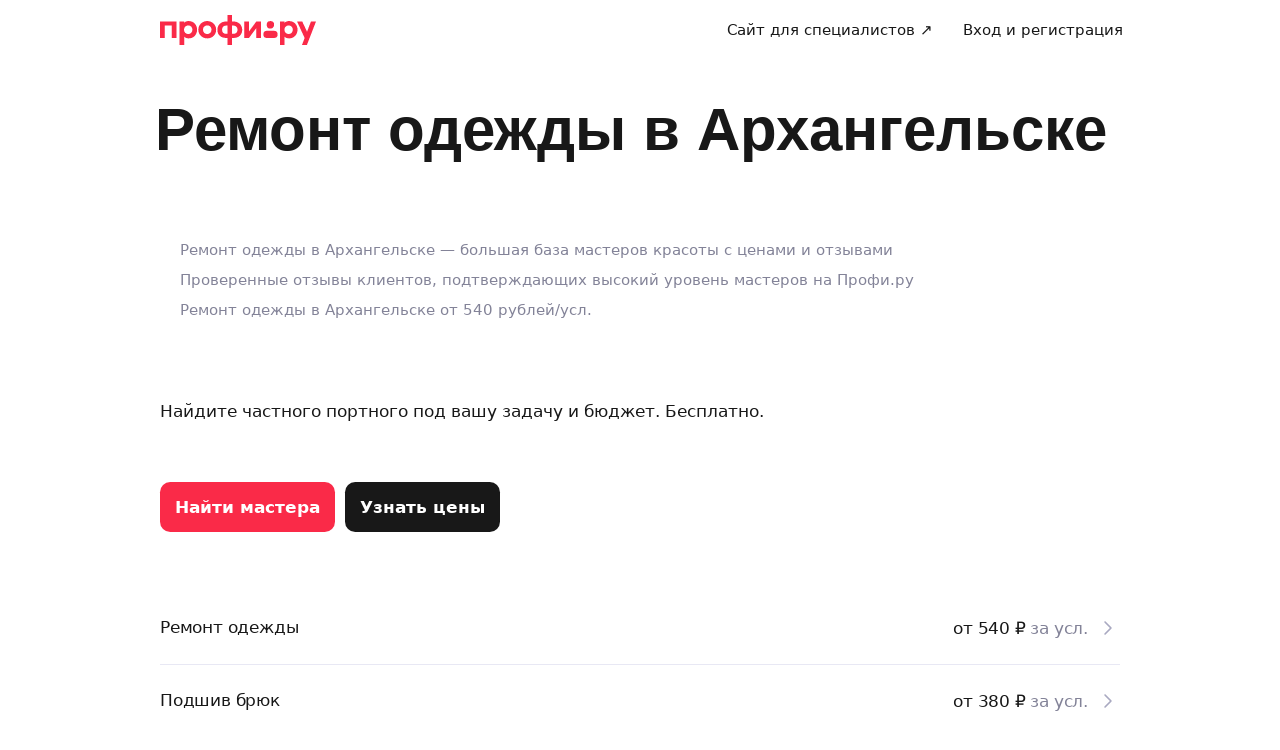

--- FILE ---
content_type: application/javascript; charset=UTF-8
request_url: https://profi.ru/_next/static/prod-bc9ca871fa/_buildManifest.js
body_size: 3347
content:
self.__BUILD_MANIFEST=function(s,c,e,a,t,i,d,r,f,b,n,o,u,p,l,h,k,j,g,m,I,v,w,_,y,q,B,F,A,N,x,D,S,E,L,M,T,U,C,H,R,P,z,G,J,K,O,Q,V,W,X,Y){return{__rewrites:{afterFiles:[],beforeFiles:[],fallback:[]},__routerFilterStatic:{numItems:0,errorRate:1e-4,numBits:0,numHashes:N,bitArray:[]},__routerFilterDynamic:{numItems:0,errorRate:1e-4,numBits:w,numHashes:N,bitArray:[]},"/":[e,s,c,a,x,t,d,r,D,"static/css/26d02075f78d0496.css","static/chunks/pages/index-b89584865e2022e8.js"],"/_error":[e,s,c,a,t,"static/css/f687dd0b23ad97f9.css","static/chunks/pages/_error-0b1bf6b4ddbb1196.js"],"/about":[e,s,c,a,t,"static/css/c03d648110984c9b.css","static/chunks/pages/about-3fcd1a9cfd93553d.js"],"/admin/cabinet/order/[orderId]":[e,s,c,a,t,S,"static/css/2bf4d62a5e007d1b.css","static/chunks/pages/admin/cabinet/order/[orderId]-b72797d29a512ffa.js"],"/adv-request":[e,s,c,a,t,"static/css/bde016fc10b1e336.css","static/chunks/pages/adv-request-d2d010cdad85fe85.js"],"/cabinet/change-account":[e,s,c,a,t,f,o,b,"static/css/7beb29eacf85f697.css","static/chunks/pages/cabinet/change-account-d213ec667366ccef.js"],"/cabinet/login":[e,s,c,a,t,f,o,b,"static/css/20bbfc3accbdbe56.css","static/chunks/pages/cabinet/login-91d582a3bd920476.js"],"/cabinet/multiorders/[orderId]":[e,"static/chunks/d97bb090-a72a0c07f11a537a.js","static/chunks/e79a8c0e-81e255ae946d826b.js",s,c,a,h,"static/chunks/23030-1208818433da0f19.js",k,_,E,g,L,"static/chunks/57527-022dbcb7a9de38a4.js",t,i,f,o,n,u,p,l,m,j,B,y,M,T,"static/chunks/12445-1175995b1329bb6b.js","static/css/4e26ddd0c2514a9c.css","static/chunks/pages/cabinet/multiorders/[orderId]-ff4c923f15b25e4f.js"],"/cabinet/my-specialists":[e,s,c,a,t,d,r,"static/css/b9653ed1d4417af7.css","static/chunks/pages/cabinet/my-specialists-7e28e5a26c4f3070.js"],"/cabinet/order/[orderId]":[e,s,c,a,t,S,"static/css/9f153b0325331632.css","static/chunks/pages/cabinet/order/[orderId]-c8599646c89f86dd.js"],"/cabinet/orders":[e,s,c,a,t,d,r,U,"static/css/2a719cce134bd643.css","static/chunks/pages/cabinet/orders-524f72ef2e96e97a.js"],"/cabinet/orders-for-review":[e,s,c,a,t,"static/css/ffe9c1fddd501e16.css","static/chunks/pages/cabinet/orders-for-review-6ae0c5b16b03dad8.js"],"/cabinet/review-outdated":[e,s,c,a,t,"static/css/917ab5eec7267fe0.css","static/chunks/pages/cabinet/review-outdated-1e75f264801df553.js"],"/cabinet/settings":[e,s,c,a,t,f,b,U,"static/css/819d1e2643582d1e.css","static/chunks/pages/cabinet/settings-585d6d39a372f835.js"],"/catalog":[e,s,c,a,t,d,r,I,q,"static/chunks/pages/catalog-abd1d01547bcb6c6.js"],"/catalog/main/[projectId]":[e,s,c,a,t,d,r,I,q,"static/chunks/pages/catalog/main/[projectId]-d14e7740ac434734.js"],"/catalog/[metaId]":[e,s,c,a,t,d,r,I,q,"static/chunks/pages/catalog/[metaId]-b90370bfaaf606a1.js"],"/catalog/[metaId]/[specialty]":[e,s,c,a,t,d,r,I,q,"static/chunks/pages/catalog/[metaId]/[specialty]-b0c522a98d375af5.js"],"/clients-review-faq":[e,s,c,a,t,"static/css/3146b95b35cd698a.css","static/chunks/pages/clients-review-faq-e1149f6236f77fb6.js"],"/collections":[e,s,c,a,t,d,r,I,"static/css/44c80a060c1ac389.css","static/chunks/pages/collections-b8ae111037ecfa8a.js"],"/deprecated_browser":[c,"static/css/d28b0c0341eb3afc.css","static/chunks/pages/deprecated_browser-8197ce6bae3d371f.js"],"/documents/for-clients":[e,s,c,a,t,v,"static/chunks/pages/documents/for-clients-56921c0fd4f838f8.js"],"/documents/legal":[e,s,c,a,t,v,"static/chunks/pages/documents/legal-c9fef089d4010290.js"],"/documents/software-installation":[e,s,c,a,t,"static/css/a5cdbcc9baa5c843.css","static/chunks/pages/documents/software-installation-e829cfafe4a6b5b8.js"],"/documents/[metaId]":[e,s,c,a,t,v,"static/chunks/pages/documents/[metaId]-c0e5db2947b0f5cf.js"],"/documents/[metaId]/oferta":[e,s,c,a,t,v,"static/chunks/pages/documents/[metaId]/oferta-eb36e578f9c165bd.js"],"/documents/[metaId]/oferta/[code]":[e,s,c,a,t,v,"static/chunks/pages/documents/[metaId]/oferta/[code]-55f102d511491c86.js"],"/geo":[e,s,c,a,t,"static/css/5dafa25dc531d1e3.css","static/chunks/pages/geo-d09622e380d0272c.js"],"/hub/[[...path]]":[e,s,c,a,t,"static/css/4cbf9041af78bc38.css","static/chunks/pages/hub/[[...path]]-190edb777df2b945.js"],"/mobile_captcha":["static/css/a2355568046765eb.css","static/chunks/pages/mobile_captcha-8979b1067e66e9e7.js"],"/order/nkfaq":[e,s,c,a,t,"static/css/5feec72814c3e2d7.css","static/chunks/pages/order/nkfaq-048db8c93b8305ce.js"],"/order/outlay":[e,s,c,a,t,"static/css/b7c4defdd009d6d9.css","static/chunks/pages/order/outlay-b3698e2cf93be657.js"],"/order/preset/remont":[e,s,c,a,h,_,L,t,u,p,B,y,M,T,"static/css/2f8daf9544547a3f.css","static/chunks/pages/order/preset/remont-67b930a455518a17.js"],"/order/seamless":[e,s,c,a,k,_,g,t,i,n,u,p,l,j,y,C,H,"static/css/d2c2967b6e03a39c.css","static/chunks/pages/order/seamless-c16ddfa1d87b2ed4.js"],"/press":[e,s,c,a,t,u,p,"static/css/d5737fab6095c298.css","static/chunks/pages/press-898a47223dc2622e.js"],"/profile/[profileId]/desktop":[e,s,c,a,h,k,g,R,t,i,f,o,n,l,m,j,b,P,z,G,J,"static/chunks/17730-e4e1124373f82e48.js","static/css/1f148bd2e0e05ab5.css","static/chunks/pages/profile/[profileId]/desktop-ca9efcedf4da3664.js"],"/profile/[profileId]/mobile":[e,s,c,a,h,k,g,R,t,i,f,o,n,l,m,j,b,P,z,G,J,"static/css/330d1846f8c7fb7c.css","static/chunks/pages/profile/[profileId]/mobile-dd408a0525f75698.js"],"/profile/[profileId]/reviews/add":[e,s,c,a,h,K,t,"static/css/c4e890154f761a3f.css","static/chunks/pages/profile/[profileId]/reviews/add-aeb88ea86e7abb9f.js"],"/profile/[profileId]/reviews/desktop":[e,s,c,a,O,t,i,f,o,n,l,m,b,Q,V,"static/css/50a67c910f3dcc10.css","static/chunks/pages/profile/[profileId]/reviews/desktop-dd83936ea9771fd2.js"],"/profile/[profileId]/reviews/mobile":[e,s,c,a,O,t,i,f,o,n,l,m,b,Q,V,"static/chunks/pages/profile/[profileId]/reviews/mobile-0e20ea5ace6c97ef.js"],"/profile/[profileId]/reviews/tnx/[reviewId]":[e,s,c,a,t,i,n,d,r,"static/css/1f885fa32e752172.css","static/chunks/pages/profile/[profileId]/reviews/tnx/[reviewId]-85ebefc149a4091d.js"],"/redirect_to_kmp":["static/chunks/pages/redirect_to_kmp-60aefe9934102741.js"],"/reviews/[[...path]]":[e,s,c,a,t,"static/css/a7fe7fb311b4f39f.css","static/chunks/pages/reviews/[[...path]]-cff68788f8b2830d.js"],"/searchresults":[e,s,c,a,k,g,t,i,n,u,p,l,j,y,C,H,"static/css/5fb34ce1f48e113b.css","static/chunks/pages/searchresults-e75cfd3d273fef8d.js"],"/service-onboarding/[service]":[e,s,c,a,"static/chunks/12112-883f07b98a981865.js",t,i,u,p,b,W,X,"static/css/d2013b9aad6dc23f.css","static/chunks/pages/service-onboarding/[service]-96abd84c99694c40.js"],"/set-ab":["static/chunks/pages/set-ab-1038cb73a2ddeba1.js"],"/site/changecityto":["static/chunks/pages/site/changecityto-598ef451eccb9a64.js"],"/vacancies":[e,s,c,a,t,F,"static/css/64831d57dae72fd9.css","static/chunks/pages/vacancies-b2208c38e437e2a0.js"],"/vacancies/list":[e,s,c,a,t,F,"static/css/011b679710058749.css","static/chunks/pages/vacancies/list-59e5d52a1c896470.js"],"/vacancies/[folder]":[e,s,c,a,t,F,"static/css/06b5c276b115ccc8.css","static/chunks/pages/vacancies/[folder]-a734210df0a21fa3.js"],"/wb-id/callback":[s,Y,"static/css/18aca3a84933294c.css","static/chunks/pages/wb-id/callback-97c96e69ffc1500a.js"],"/wb-id/login":[s,Y,"static/css/0561ef0728aadd6f.css","static/chunks/pages/wb-id/login-b3a84194a82161fc.js"],"/[...path]":[e,s,c,a,h,k,_,E,K,"static/chunks/39212-39064e80a983a2f9.js",x,"static/chunks/80656-ecd96946a9398236.js",t,i,f,o,n,u,p,j,B,b,"static/css/1f56f61d291cfe44.css","static/chunks/14887-bf9e50745643a8b8.js",W,X,D,"static/css/2db011ae863acb2f.css","static/chunks/pages/[...path]-38f3746e0e4e0b72.js"],sortedPages:["/","/_app","/_error","/about","/admin/cabinet/order/[orderId]","/adv-request","/cabinet/change-account","/cabinet/login","/cabinet/multiorders/[orderId]","/cabinet/my-specialists","/cabinet/order/[orderId]","/cabinet/orders","/cabinet/orders-for-review","/cabinet/review-outdated","/cabinet/settings","/catalog","/catalog/main/[projectId]","/catalog/[metaId]","/catalog/[metaId]/[specialty]","/clients-review-faq","/collections","/deprecated_browser","/documents/for-clients","/documents/legal","/documents/software-installation","/documents/[metaId]","/documents/[metaId]/oferta","/documents/[metaId]/oferta/[code]","/geo","/hub/[[...path]]","/mobile_captcha","/order/nkfaq","/order/outlay","/order/preset/remont","/order/seamless","/press","/profile/[profileId]/desktop","/profile/[profileId]/mobile","/profile/[profileId]/reviews/add","/profile/[profileId]/reviews/desktop","/profile/[profileId]/reviews/mobile","/profile/[profileId]/reviews/tnx/[reviewId]","/redirect_to_kmp","/reviews/[[...path]]","/searchresults","/service-onboarding/[service]","/set-ab","/site/changecityto","/vacancies","/vacancies/list","/vacancies/[folder]","/wb-id/callback","/wb-id/login","/[...path]"]}}("static/chunks/8963-d9792c2d09fc9cba.js","static/chunks/15710-bdf743d31afca5f3.js","static/chunks/050c68b5-af907f09bbc20fa7.js","static/chunks/91948-ac55a3fd4dce819b.js","static/chunks/96697-51820192317ac372.js","static/chunks/31239-cbc8cd74e7b446c7.js","static/css/8e0e1c3c45750011.css","static/chunks/30504-bdf6de2f9f88c05c.js","static/chunks/83798-e44c7095fc24e110.js","static/css/f6462837d5fdddca.css","static/chunks/77066-26621d2d78290ab7.js","static/chunks/76730-c5ce12d305d9dfbe.js","static/css/c9e784a8e95b2cc5.css","static/chunks/11652-fc8d6fa3b67e56fc.js","static/chunks/87350-d48b83d3e8002a74.js","static/chunks/85234-d670824d4630f0bb.js","static/chunks/9094-1cbd57c0468f9983.js","static/chunks/18149-396cf2e4875f47c5.js","static/chunks/32283-b387446ff35622b3.js","static/chunks/29452-535944bd2af3e6cb.js","static/chunks/68519-7d24835cabeeb7f4.js","static/css/4531eea0974691c9.css",0,"static/chunks/62357-b3e16ec9ed85e8f2.js","static/chunks/69233-a523f55be2ddb51c.js","static/css/bb263238e12799e5.css","static/chunks/69167-bebd86c5cb0481f2.js","static/css/918615306304780e.css",0,NaN,"static/chunks/35076-1e385e014d97bdd3.js","static/chunks/26111-42d0c8e0ce5ef652.js","static/css/f629abbabeca238c.css","static/chunks/63991-45d0e4f08eb8b12f.js","static/chunks/62495-dbdd9012a540057e.js","static/css/6ebcb19b69e9aa06.css","static/chunks/31543-34e4b0c2e6a447c5.js","static/chunks/79516-bcf4c86e3e6aa466.js","static/css/965e1324a6006e80.css","static/chunks/66851-48c99c1337f148b1.js","static/chunks/83500-f5b363e522f3bdd4.js","static/css/a088b65428cd8a5e.css","static/chunks/74532-a45dd14787fbb42e.js","static/css/27d63ead29353334.css","static/chunks/87848-bd42921c9586ed17.js","static/chunks/83746-0bcd8a32c1c61ce2.js","static/chunks/78083-e10a0b0334f78f4c.js","static/css/9ee26239429d8891.css","static/chunks/77752-a09cfa25fa8d25d4.js","static/css/8a2a94719c62ddf2.css","static/chunks/87421-0bd4541e627afb94.js","static/chunks/52210-b0aab720a65a4346.js"),self.__BUILD_MANIFEST_CB&&self.__BUILD_MANIFEST_CB();

--- FILE ---
content_type: application/javascript; charset=UTF-8
request_url: https://profi.ru/_next/static/chunks/87421-0bd4541e627afb94.js
body_size: 38635
content:
(self.webpackChunk_N_E=self.webpackChunk_N_E||[]).push([[17731,30850,65405,75499,78347,87421],{54937:(e,r,i)=>{"use strict";i.d(r,{Q:()=>_});var t=i(44489),l=i(44349),o=i(30395),a=i.n(o),n=i(30282),s=i(909),c=i(10698),d=i.n(c);function _(e){let{className:r,children:i,isMobile:o,collapsedHeight:c,onClickExpand:_,withShadowOverflow:p}=e,[u,m]=(0,l.useState)(!1);return(0,t.jsxs)("div",{style:{maxHeight:u?"unset":"".concat(c,"px")},className:a()(d().wrapper,!u&&d().wrapperCollapsed,{[d().wrapperWithShadowOverflow]:p},r),children:[i,!u&&(0,t.jsx)("div",{className:a()(d().moreButtonWrapper,o?d().moreButtonWrapperMobile:d().moreButtonWrapperDesktop),children:(0,t.jsx)(n.$n,{className:d().moreButton,design:"light",size:"m",onClick:e=>{m(!0),null==_||_(e)},trailing:(0,t.jsx)(s.x,{}),children:"Показать ещё"})})]})}},43304:(e,r,i)=>{"use strict";i.d(r,{k:()=>m,t:()=>_});var t=i(44489);i(44349);var l=i(30395),o=i.n(l),a=i(30282),n=i(42893),s=i(68347);let c={[s.UX.Advertising]:"X0",[s.UX.Breadcrumbs]:"X5",[s.UX.ConversionButtons]:"X12",[s.UX.ConversionWithAnchors]:"X12",[s.UX.Header]:"X5",[s.UX.HeaderWithPrice]:"X5",[s.UX.PlainText]:"X5",[s.UX.PriceTable]:"X12",[s.UX.Quiz]:"X5",[s.UX.Wizard]:"X5",[s.UX.LandingLinks]:"X8",[s.UX.PrepQuestions]:"X8"},d={[s.UX.Advertising]:"X0",[s.UX.Breadcrumbs]:"X3",[s.UX.ConversionButtons]:"X5",[s.UX.ConversionWithAnchors]:"X5",[s.UX.Header]:"X3",[s.UX.HeaderWithPrice]:"X3",[s.UX.PlainText]:"X3",[s.UX.PriceTable]:"X5",[s.UX.Quiz]:"X3",[s.UX.Wizard]:"X3",[s.UX.HowItWorks]:"X3",[s.UX.LandingLinks]:"X3",[s.UX.PrepQuestions]:"X3"};function _(e){let{forwardedRef:r,data:i}=e,t=i&&"view"in i?i.view:null;return{ref:r,spacingTop:(null==t?void 0:t.spacingTop)||null,spacingBottom:(null==t?void 0:t.spacingBottom)||null}}var p=i(91856),u=i.n(p);let m=e=>{let{className:r,innerClassName:i,blockId:l,children:s,withoutGrid:_,withBackground:p=!1,style:m,spacingTop:v,spacingBottom:g,...h}=e,{device:x}=(0,n.F)(),{blockSpacingTop:C,blockSpacingBottom:f}=function(e,r){let{withBackground:i,version:t,spacingTop:l,spacingBottom:o}=r,a="mobile"===t,n=(a?d:c)[e]||(i?"X8":a?"X12":"X16");return{blockSpacingTop:l||n,blockSpacingBottom:o||n}}(l,{withBackground:p,version:x,spacingTop:v,spacingBottom:g}),w=p?"padding":"margin",k=o()(u().wrapper,u()["wrapper-spacing-".concat(w,"-top-").concat(C)],u()["wrapper-spacing-".concat(w,"-bottom-").concat(f)],r,{[u()["wrapper-with-background"]]:p}),b=_?"div":a.xA.Container;return(0,t.jsx)("div",{className:k,style:m,children:(0,t.jsx)(b,{className:i,...h,children:s})})}},67457:(e,r,i)=>{"use strict";i.d(r,{h:()=>k});var t=i(44489),l=i(44349),o=i(80847),a=i(4513),n=i.n(a),s=i(30282),c=i(38470),d=i(28182),_=i(85467),p=i(30395),u=i.n(p),m=i(70833),v=i(64295),g=i(15848),h=i.n(g);function x(e){let{className:r,mediaFiles:i}=e,[o,a]=(0,l.useState)(-1),n=i.map(e=>e.id&&e.urlOriginal&&e.urlPreview?{id:e.id,thumbnail:e.urlPreview,src:e.urlOriginal,type:"image"}:null).filter(c.R);return(0,t.jsxs)("div",{className:u()(h().wrapper,r),children:[(0,t.jsx)("div",{className:h().row,children:n.slice(0,3).map((e,r)=>(0,t.jsx)("div",{className:h().item,children:(0,t.jsx)(m.j,{className:h().mediaItem,mediaFile:e,onClick:()=>a(r),lazy:!0})},"".concat(e.src,"_").concat(r)))}),n.length>3&&(0,t.jsx)("div",{className:h().moreBadge,onClick:()=>a(3),children:(0,t.jsxs)(s.EY,{size:"s",color:"white",bold:!0,children:["Все ",n.length]})}),-1!==o&&(0,t.jsx)(v.p,{mediaFiles:n,currentMediaFile:o,onClose:()=>a(-1)})]})}var C=i(8130),f=i.n(C);function w(e){var r,i,l,o,a,p,u;let{review:m,files:v}=e,g=null!==(p=m.profiMark)&&void 0!==p?p:"",h=m.provider,C=null===(r=m.order)||void 0===r?void 0:r.cost,w=null===(l=m.order)||void 0===l?void 0:null===(i=l.currency)||void 0===i?void 0:i.code,k=((null===(o=m.order)||void 0===o?void 0:o.services)||[]).filter(c.R).map(e=>n()(e.name)).join(" • ");return(0,t.jsxs)("div",{className:f().card,children:[(0,t.jsxs)("div",{className:f().head,children:[(0,t.jsx)(s.EY,{className:f().name,size:"l",bold:!0,children:m.name}),(0,t.jsx)(s.Iz,{design:"default",value:g,className:f().rateStars})]}),(0,t.jsx)(s.EY,{size:"s",color:"muted",className:f().date,children:null===(a=m.prettyDateReceived)||void 0===a?void 0:a.relativeDate}),k&&(0,t.jsx)(s.EY,{size:"s",color:"muted",className:f().services,children:k}),(null==m?void 0:m.text)&&(0,t.jsx)(d.M,{maxLength:140,className:f().text,children:null==m?void 0:m.text}),h?(0,t.jsxs)("div",{className:f().profileHead,children:[(0,t.jsx)(s.eu,{src:null!==(u=h.avatar)&&void 0!==u?u:void 0,className:f().avatar}),(0,t.jsxs)("div",{className:f().profileHeadInfo,children:[(0,t.jsx)(s.EY,{className:f().profileName,bold:!0,children:h.name}),(0,t.jsx)(_.e,{rank:h.rank||void 0,reviewsCount:h.reviewsCount||void 0,trustBadges:h.trustBadges||void 0,as:"p",size:"s",color:"muted",iconColor:"disabled"})]})]}):null,!!C&&!!w&&(0,t.jsxs)("div",{className:f().priceContainer,children:[(0,t.jsx)(s.EY,{size:"s",color:"muted",children:"Стоимость работы"}),(0,t.jsx)(s.gm,{value:Number(C),currencyCode:w,size:"m",className:f().price})]}),(null==v?void 0:v.length)?(0,t.jsx)(x,{className:f().gallery,mediaFiles:v}):null]},m.id)}function k(e){let{className:r,reviews:i}=e,a=(0,l.useMemo)(()=>i?i.reduce((e,r)=>{let{oFiles:i,...t}="oFiles"in r?r:{...r,oFiles:[]};return e.push({review:t,files:i||[]}),e},[]):[],[i]);return(0,t.jsx)(o.i,{columnsCountBreakPoints:{320:1,767:2,1279:3},className:r,children:(0,t.jsx)(o.A,{gutter:"10px",children:a.slice(0,18).map(e=>{let{review:r,files:i}=e;return(0,t.jsx)(w,{review:r,files:i},r.id)})})})}},32136:(e,r,i)=>{"use strict";i.d(r,{$:()=>x,T:()=>b});var t=i(44489),l=i(44349),o=i(68347),a=i(43304),n=i(53705),s=i(20997),c=i.n(s),d=i(30282);let _={src:"/_next/static/media/icon.809114d2.svg",height:18,width:18,blurWidth:0,blurHeight:0},p="На стоимость влияют:",u=["опыт и квалификация специалиста","стоимость материалов","сложность работы","срочность"],m="Некоторые специалисты предоставляют скидки, например, при заказе нескольких услуг или большом объёме работ.";var v=i(50207),g=i(21645),h=i.n(g);function x(e){let[r,i]=(0,l.useState)(!1),{onLegoButtonClicked:s}=(0,n.N)(o.UX.AveragePrice),{data:g}=e;if(!g)return null;let x=(0,v.qy)(g);return x?(0,t.jsxs)(t.Fragment,{children:[(0,t.jsxs)(a.k,{blockId:o.UX.AveragePrice,...(0,a.t)(e),children:[(0,t.jsxs)(d.hE,{level:2,size:"3xl",className:h().title,children:[g.title," от ",(0,t.jsx)("span",{className:h().red,children:x})," ",g.currencyCode&&(0,t.jsxs)(t.Fragment,{children:[(0,t.jsx)(d.IK,{code:g.currencyCode,className:h().red})," "]}),g.edizmName?"за ".concat(g.edizmName):null]}),(0,t.jsxs)("div",{className:h().about,onClick:()=>{i(!0),s({legoButtonType:"watch_info",extraClickhousePayload:{client_motivation_level:"price"}})},children:[(0,t.jsx)(d.EY,{size:"l",className:h().aboutText,children:"Что влияет на стоимость услуги?"}),(0,t.jsx)(c(),{src:_,className:h().aboutIcon,alt:"question"})]})]}),(0,t.jsxs)(d.aF,{className:h().modal,visible:r,onClose:()=>i(!1),withPadding:!0,closeOnOverlayClick:!0,children:[(0,t.jsx)(d.aF.CloseButton,{size:"m",design:"transparent",className:h().modalCloseButton}),(0,t.jsx)(d.hE,{className:h().modalTitle,children:"Что влияет на стоимость услуги?"}),(0,t.jsxs)("div",{className:h().modalMainBlock,children:[(0,t.jsx)(d.EY,{size:"m",children:p}),(0,t.jsx)("ul",{className:h().list,children:u.map((e,r)=>(0,t.jsx)("li",{className:h().listItem,children:(0,t.jsxs)(d.EY,{size:"m",children:[e,r===u.length-1?".":","]})},e))}),(0,t.jsx)(d.EY,{size:"m",children:m})]})]})]}):null}var C=i(64283),f=i(86935),w=i.n(f),k=i(75453);function b(e){let[r,i]=(0,l.useState)(!1),{onLegoButtonClicked:s}=(0,n.N)(o.UX.AveragePrice),{onConversionClick:g}=(0,k.f)(o.UX.AveragePrice,"wizard",null),{data:h}=e;if(!h)return null;let x=(0,v.qy)(h);return x?(0,t.jsxs)(t.Fragment,{children:[(0,t.jsx)(a.k,{blockId:o.UX.AveragePrice,...(0,a.t)(e),children:(0,t.jsxs)("div",{className:w().container,children:[(0,t.jsx)("div",{className:w().roundedBorder}),(0,t.jsxs)("div",{className:w().innerBlock,children:[(0,t.jsxs)("div",{className:w().title,onClick:()=>{i(!0),s({legoButtonType:"watch_info",extraClickhousePayload:{client_motivation_level:"price"}})},children:[(0,t.jsx)(d.EY,{color:"muted",size:"m",children:(0,C.ZH)(h.title)}),(0,t.jsx)(c(),{src:_,className:w().aboutIcon,alt:"question"})]}),(0,t.jsxs)(d.hE,{children:["от ",x,h.currencyCode&&(0,t.jsxs)(t.Fragment,{children:[" ",(0,t.jsx)(d.IK,{code:h.currencyCode})]})]}),(0,t.jsx)("div",{})]})]})}),(0,t.jsxs)(d.aF,{className:w().modal,visible:r,onClose:()=>i(!1),withPadding:!0,closeOnOverlayClick:!0,children:[(0,t.jsx)(d.aF.CloseButton,{size:"s",design:"light",className:w().modalCloseButton}),(0,t.jsxs)(d.hE,{className:w().modalTitle,children:["Что влияет",(0,t.jsx)("br",{}),"на стоимость услуги?"]}),(0,t.jsx)(d.EY,{size:"m",children:p}),(0,t.jsx)("ul",{className:w().list,children:u.map((e,r)=>(0,t.jsx)("li",{className:w().listItem,children:(0,t.jsxs)(d.EY,{size:"m",children:[e,r===u.length-1?".":","]})},e))}),(0,t.jsx)(d.EY,{size:"m",children:m}),h.consultationInfo?(0,t.jsx)(d.$n,{design:"secondary",as:d.N_,to:h.consultationInfo.url,block:!0,clear:!0,size:"l",className:w().modalButton,onClick:()=>{g({forceClickhouse:!0,extraClickhousePayload:{client_motivation_level:"price"}})},children:h.consultationInfo.text}):null]})]}):null}},74559:(e,r,i)=>{"use strict";i.d(r,{YN:()=>b,AH:()=>j,bH:()=>N});var t=i(44489),l=i(52673),o=i.n(l),a=i(44349);let n=["serviceName"],s=RegExp("{{\\s*(".concat(n.join("|"),")\\s*}}"),"g"),c=(e,r)=>r?_(null!=e?e:"Сколько стоит {{serviceName}}?",{...r,serviceName:r.serviceName?d(r.serviceName):null}):e,d=e=>e.charAt(0).toLowerCase()+e.slice(1),_=(e,r)=>e.replaceAll(s,(e,i)=>p(i)&&r[i]?r[i]:""),p=e=>n.includes(e),u=e=>{var r;return null===(r=e.blocks.find(e=>"LegoLandingHeaderBlock"===e.__typename))||void 0===r?void 0:r.titles.title};var m=i(77973),v=i(60124),g=i(10389),h=i.n(g),x=i(77275),C=i(2167),f=i(12220),w=i(45069);let k=()=>{let{data:e}=(0,f.a)(),r=(0,w.B)();return(0,a.useCallback)(i=>{let{orderId:t,clientId:l}=i;v.dW.registerEvent("order_created",{order_id:t,kk_id:l,user_gity_id:(null==e?void 0:e.id)||"msk",user_country_id:(null==e?void 0:e.uId)||"ru",is_yandex_turbo_app:!1,is_seamless_partner:!1,vertical:r.projectId,service_id:r.pserviceId}),v.bc.registerEvent("action_new_order"),x.b7.registerConversionEvent({eventName:x.aP,event:(0,x.B1)(C.U,{event_name:x.aP,order_id:t,kk_id:l,event_key:""+t})},{force:!0});let o=h().format({pathname:"/cabinet/order/".concat(t,"/"),query:{firstOpen:!0}});window.location.assign(o)},[r.projectId,r.pserviceId,null==e?void 0:e.id,null==e?void 0:e.uId])},b={potolki:"remont/potolki/montazh-natyazhnyh-potolkov",oboi:"remont/oboi/pokleika-oboev",plitka:"remont/plitochniki",shpaklevka:"remont/malyarnye-shtukaturnye-raboty/shpatlevka"},j=(0,a.createContext)({isAssistantChatAvailable:!1,chatProps:null}),y=o()(async()=>(await Promise.all([i.e(59784),i.e(79851),i.e(85234),i.e(23030),i.e(9094),i.e(62357),i.e(63991),i.e(83798),i.e(76730),i.e(69167),i.e(14887),i.e(5471)]).then(i.bind(i,37821))).ChatWidgetPopup,{loadableGenerated:{webpack:()=>[37821]},ssr:!1}),N=e=>{var r,i;let{uid:l,isMobile:o,isAssistantChatAvailable:n,children:s}=e,d=k(),_=(0,a.useRef)(null),p=(0,m.B)(),g=(0,a.useMemo)(()=>{var e,r,i;let{pserviceId:t,projectId:l}=null!==(r=p.analytics)&&void 0!==r?r:{},o=e=>{var r;null===(r=_.current)||void 0===r||r.open(e)},a=async e=>{var r,i,o,a,n,s,c;let d=await (null===(i=_.current)||void 0===i?void 0:null===(r=i.sendMessage)||void 0===r?void 0:r.call(i,e));if(null==d?void 0:d.published)return v.d8.registerEvent("ai_assistant_lego_message_sent",{message_id:null!==(s=null==d?void 0:null===(o=d.message)||void 0===o?void 0:o._id)&&void 0!==s?s:null,container_id:null!==(c=null===(n=_.current)||void 0===n?void 0:null===(a=n.chatProps)||void 0===a?void 0:a.chatId)&&void 0!==c?c:null,lego_pservice_id:t?+t:null,lego_z_id:l||"unknown"}),d},s=async(e,r,i)=>{var n,s,d,m,g;let h=c(r,{serviceName:u(p),...i});if(null==o||o({}),!h)return;let x=await (null==a?void 0:a({message:h}));v.d8.registerEvent("ai_assistant_lego_price_click",{from_section:e,message_id:null!==(m=null==x?void 0:null===(n=x.message)||void 0===n?void 0:n._id)&&void 0!==m?m:null,container_id:null!==(g=null===(d=_.current)||void 0===d?void 0:null===(s=d.chatProps)||void 0===s?void 0:s.chatId)&&void 0!==g?g:null,lego_pservice_id:t?+t:null,lego_z_id:l||"unknown"})};return{isAssistantChatAvailable:n,openAssistantChatPopup:o,sendMessage:a,handlePriceClick:s,chatProps:null!==(i=null===(e=_.current)||void 0===e?void 0:e.chatProps)&&void 0!==i?i:null}},[n,p]);return(0,t.jsxs)(j.Provider,{value:g,children:[s,l&&n&&(0,t.jsx)(y,{chatPopupRef:_,uid:l,isMobile:o,analytics:v.d8,pserviceId:null===(r=p.analytics)||void 0===r?void 0:r.pserviceId,projectId:null===(i=p.analytics)||void 0===i?void 0:i.projectId,onOrderCreated:d})]})}},71432:(e,r,i)=>{"use strict";i.d(r,{o:()=>R});var t=i(44489),l=i(58529),o=i(77973),a=i(44349),n=i(67320);let s=()=>(0,a.useContext)(n.L).openGraphData;var c=i(12752),d=i.n(c),_=i(68347),p=i(24559),u=i(66374),m=i(57009);let v=e=>{var r,i,t,l,o,a,n,s,c,d,v,g,h,x,C,f,w,k,b;let{blocks:j}=e,y=(0,p.z)(j,_.UX.RegistrationOrders);if(!y)return null;let N=y.currentOrders.at(0);if(!N)return null;let L=(null==N?void 0:N.receivd)?new Date(N.receivd):new Date,P=new Date(L);P.setMonth(L.getMonth()+1);let R=(0,m.UL)(N.pservices,y.filters.pservice.id,y.vacancyTitlePart);return JSON.stringify([{"@context":"http://schema.org/","@type":"JobPosting",workHours:"Свободный график",datePosted:(0,u.Rp)(L),validThrough:(0,u.Rp)(P),employmentType:["PART_TIME","CONTRACTOR"],description:(null==N?void 0:N.descriptionPublic)||(null==N?void 0:N.program),hiringOrganization:{"@type":"Organization",name:"Профи.ру",sameAs:"https://profi.ru/",logo:"https://profi.ru/static/img/logo_black.svg"},jobLocation:{"@type":"Place",address:{"@type":"PostalAddress",streetAddress:null===(i=N.city)||void 0===i?void 0:null===(r=i.gity)||void 0===r?void 0:r.name,addressLocality:null===(l=N.city)||void 0===l?void 0:null===(t=l.gity)||void 0===t?void 0:t.name,addressRegion:null===(a=N.city)||void 0===a?void 0:null===(o=a.gity)||void 0===o?void 0:o.name,postalCode:null===(s=N.city)||void 0===s?void 0:null===(n=s.gity)||void 0===n?void 0:n.name,addressCountry:null===(d=N.city)||void 0===d?void 0:null===(c=d.country)||void 0===c?void 0:c.rusTitle}},occupationalCategory:null===(g=N.pservices)||void 0===g?void 0:null===(v=g.at(0))||void 0===v?void 0:v.name,salaryCurrency:null==N?void 0:null===(h=N.currency)||void 0===h?void 0:h.shortName,title:R,baseSalary:{"@type":"MonetaryAmount",currency:null==N?void 0:null===(x=N.currency)||void 0===x?void 0:x.code,value:{"@type":"QuantitativeValue",value:parseInt(null!==(f=null==N?void 0:N.wpriceMax)&&void 0!==f?f:"0")>0?parseInt(null!==(w=null==N?void 0:N.wpriceMax)&&void 0!==w?w:"0"):parseInt(null!==(k=null==N?void 0:N.wpriceMin)&&void 0!==k?k:"1000"),unitText:null!==(b=null==N?void 0:null===(C=N.currency)||void 0===C?void 0:C.symbol)&&void 0!==b?b:"₽"}}}].filter(Boolean))};var g=i(88028),h=i(43009),x=i(92197),C=i(84077);let f=e=>{var r,i,t,l;let{legoLandingData:o,isDesktop:a,geoCityId:n,hostname:s}=e,{microdata:c,seoData:d,blocks:u}=o;if((0,h.l)(s)===g.B5)return null;let m=null==c?void 0:null===(r=c.statistics)||void 0===r?void 0:r.averageRating,v=null==d?void 0:d.title;if(!v||!m)return null;let x=(0,p.z)(u,_.UX.ReviewsWithOrder),C=null==x?void 0:x.reviews;if(!(null==C?void 0:C.length))return null;let{reviews:f,reviewCount:j}=w(C,a),y=(0,p.z)(u,_.UX.Breadcrumbs),N=k({breadcrumbs:(null==y?void 0:y.breadcrumbs)||[],geoCityId:n,hostname:s}),L=b((null===(l=o.pageData)||void 0===l?void 0:null===(t=l.seoServiceName)||void 0===t?void 0:null===(i=t.singular)||void 0===i?void 0:i.nominative)||(null==c?void 0:c.serviceName)||v);return JSON.stringify([N,{"@context":"http://schema.org/","@type":"Product",brand:"Profi.ru",...m&&j?{aggregateRating:{"@type":"AggregateRating",ratingValue:Math.round(100*m)/100,reviewCount:j}}:{},description:null==d?void 0:d.description,name:v,image:"https://profi.ru/static/img/logo_red.svg",review:f},L].filter(Boolean))},w=(e,r)=>{let i=0;return{reviews:(e.slice(0,4)||[]).map(e=>{var t;if(!e)return null;let l=e.text,o=e.name;if(i++,!o)return null;let a=e.dateReceived?new Date(+e.dateReceived).toISOString():"",n=parseInt(e.profiMark||"");return{"@type":"Review",author:r?o:{"@type":"Person",name:o},datePublished:a,description:l,name:(null===(t=e.provider)||void 0===t?void 0:t.name)||"",reviewRating:{"@type":"Rating",bestRating:"5",ratingValue:n,worstRating:"1"}}}).filter(Boolean),reviewCount:i}},k=e=>{let{breadcrumbs:r,geoCityId:i,hostname:t}=e;if(!r.length)return null;let o=(0,h.l)(t),a=o&&[g.B5,g.$M].includes(o)?"":"✅ ";return{"@context":"http://schema.org/","@type":"BreadcrumbList",itemListElement:r.map((e,r)=>({"@type":"ListItem",position:r+1,name:"".concat(a).concat(e.text),item:e.url?(0,x.i)((0,l.SC)(e.url,i,(0,C.yF)(t))):null}))}},b=e=>{let r=new Date,i=new Date(r.setDate(r.getDate()-(r.getDay()||7)+1));return i.setHours(6,13,6,0),{"@context":"https://schema.org","@type":"QAPage",mainEntity:{"@type":"Question",dateCreated:i.toISOString(),name:e,author:{"@type":"Person",name:"Иван Иванов"},acceptedAnswer:{"@type":"Answer",author:{"@type":"Organization",name:"Профи"},text:"⚡ Не надо искать и звонить \uD83D\uDEA9 Частные специалисты ✅️ Настоящие отзывы"},answerCount:1}}},j=e=>v(e.legoLandingData)||f(e);var y=i(42893),N=i(9153),L=i(64283),P=i(43061);let R=()=>{let e=(0,o.B)(),{isDesktop:r}=(0,y.F)(),i=(0,N.n)(),a=s();if(!e)return null;let{seoData:n}=e;if(!n)return null;let{title:c,keywords:_,doNotIndex:p,description:u,canonical:m,alternateLinks:v}=n,g=j({legoLandingData:e,isDesktop:r,geoCityId:i,hostname:(0,L.OC)()?window.location.hostname:P.lV});return(0,t.jsxs)(d(),{children:[(0,t.jsx)("title",{children:c||"Профи.ру"}),(0,t.jsx)("meta",{name:"description",content:u||""}),(0,t.jsx)("meta",{name:"keywords",content:_||""}),(0,t.jsx)("meta",{name:"news_keywords",content:_||""}),(0,t.jsx)("meta",{name:"theme-color",content:"#fafafa"}),m&&m.url&&(0,t.jsxs)(t.Fragment,{children:[(0,t.jsx)("link",{rel:"canonical",href:"https:"+(0,l.Aw)(m.url)}),(0,t.jsx)("meta",{property:"og:url",content:"https:"+(0,l.Aw)(m.url)},"og:url")]}),(0,t.jsx)("meta",{name:"twitter:card",content:"summary_large_image"}),(0,t.jsx)("meta",{property:"og:image:width",content:"1200"}),(0,t.jsx)("meta",{property:"og:image:height",content:"630"}),Object.entries((null==a?void 0:a.openGraph)||{}).filter(e=>{let[r,i]=e;return i}).map(e=>{let[r,i]=e,l="og:".concat(r);return(0,t.jsx)("meta",{property:l,content:i},l)}),Object.entries((null==a?void 0:a.social)||{}).map(e=>{let[r,i]=e,l="".concat(r,":image");return(0,t.jsx)("meta",{property:l,content:i},l)}),p&&(0,t.jsx)("meta",{name:"robots",content:"noindex, nofollow"}),null==v?void 0:v.map(e=>{let{href:r,hreflang:i}=e;return(0,t.jsx)("link",{rel:"alternate",href:"https:"+(0,l.Aw)(r),hrefLang:i},r)}),!!g&&(0,t.jsx)("script",{type:"application/ld+json",dangerouslySetInnerHTML:{__html:g}})]})}},34038:(e,r,i)=>{"use strict";i.d(r,{t:()=>X,h:()=>A});var t=i(44489),l=i(44349),o=i(30282),a=i(20997),n=i.n(a),s=i(43304),c=i(64283),d=i(18782),_=i(1335),p=i(30395),u=i.n(p),m=i(7260),v=i.n(m);function g(e){let{profiles:r,count:i,shortCount:l,isMobile:a}=e,n=r.filter(e=>!!e.avatar).slice(0,i);return(l=l||i,n)?(0,t.jsx)("div",{className:v().avatarList,children:n.map((e,r)=>e.avatar?(0,t.jsx)(o.eu,{className:u()(v().avatar,r>=l&&(a?v().avatarPotentiallyHiddenMobile:v().avatarPotentiallyHiddenDesktop)),src:e.avatar,size:"xxl",lazy:!0},e.id):null)}):null}var h=i(90553),x=i(11956),C=i.n(x);function f(e){let{author:r,isMobile:i}=e;return(0,t.jsx)("div",{className:C().galleryProfileContainer,children:(0,t.jsxs)("div",{className:u()(C().galleryProfile,i&&C().galleryProfileMobile),children:[(null==r?void 0:r.avatar)?(0,t.jsx)(o.eu,{className:u()(C().galleryProfileAvatar,i&&C().galleryProfileAvatarMobile),src:r.avatar,size:"xxl",lazy:!0}):null,(0,t.jsxs)("div",{className:u()(C().galleryProfileDescription,i&&C().galleryProfileDescriptionMobile),children:[(0,t.jsx)(o.EY,{bold:!0,size:i?"s":"m",color:"white",className:C().galleryProfileName,children:r.name}),(0,t.jsxs)("div",{className:C().galleryProfileStatistics,children:[(0,t.jsx)(h.Gg,{color:"white",className:u()(C().galleryProfileStar,i&&C().galleryProfileStarMobile)}),(0,t.jsx)(o.EY,{bold:!0,className:C().galleryProfileStatisticsText,size:i?"xs":"s",color:"white",children:(null==r?void 0:r.rank)||0}),(0,t.jsx)("div",{className:C().galleryProfileReviews,children:(0,t.jsxs)(o.EY,{bold:!0,size:i?"xs":"s",color:"white",className:C().galleryProfileStatisticsText,children:["\xb7\xa0",r.reviewsCount,"\xa0",(0,c.LS)(r.reviewsCount,"отзыв","отзыва","отзывов")]})})]})]})]})})}var w=i(73332),k=i.n(w);function b(e){let{gallery:r,showProfilesInGallery:i,isMobile:a}=e,n=(0,l.useMemo)(()=>r.filter(e=>e.src),[r]),s=(0,l.useRef)(null),c=(0,l.useRef)(0),[d,_]=(0,l.useState)(n.slice(c.current,c.current+2));return(0,l.useEffect)(()=>{if(1===n.length)return;let e=setInterval(()=>{if(!s.current)return;let e=s.current.clientWidth/2;s.current.style.transition="transform ".concat(.5,"s ease-in-out"),s.current.style.transform="translateX(-".concat(e,"px)"),setTimeout(()=>{s.current&&(c.current++,c.current>n.length-1&&(c.current=0),s.current.style.transition="none",s.current.style.transform="translateX(0)",c.current===n.length-1?_([n[n.length-1],n[0]]):_(n.slice(c.current,c.current+2)))},500)},5e3);return()=>{clearInterval(e)}},[n]),(0,t.jsxs)(t.Fragment,{children:[(0,t.jsx)("div",{className:u()(k().imagesContainerLayer,a&&k().imagesContainerLayerMobile,k()["imagesContainerLayer--first"],a&&k()["imagesContainerLayer--firstMobile"])}),(0,t.jsx)("div",{className:u()(k().imagesContainerLayer,a&&k().imagesContainerLayerMobile,k()["imagesContainerLayer--second"],a&&k()["imagesContainerLayer--secondMobile"])}),(0,t.jsx)("div",{className:u()(k().imagesContainerLayer,a&&k().imagesContainerLayerMobile,k()["imagesContainerLayer--third"],a&&k()["imagesContainerLayer--thirdMobile"]),children:(0,t.jsx)("div",{className:k().gallery,children:(0,t.jsx)("div",{className:k().slider,ref:s,children:d.map(e=>(0,t.jsxs)("div",{className:k().imageContainer,children:[(0,t.jsx)(o._V,{className:u()(k().galleryImage,a&&k().galleryImageMobile),src:e.src,alt:e.title}),e.author&&i?(0,t.jsx)(f,{author:e.author,isMobile:a}):null]},e.id))})})})]})}var j=i(68347),y=i(75453),N=i(50207);let L={src:"/_next/static/media/fire.efbd6f06.svg",height:22,width:20,blurWidth:0,blurHeight:0};var P=i(65501),R=i.n(P),I=i(185),B=i(65860),M=i(11652),z=i(18719),W=i(53705),S=i(85664);function T(e){let{data:r}=e,{onConversionClick:i}=(0,y.f)(j.UX.HeaderWithPrice,"wizard",null);return r?(0,t.jsxs)(s.k,{"data-shmid":"lego-header",blockId:j.UX.HeaderWithPrice,...(0,s.t)(e),children:[(0,t.jsx)(o.hE,{level:1,"data-shmid":"legoTitle",size:"4xl",className:(0,M.cx)(R().title,R().titleNoProfiles),children:(0,c.ZH)(r.title)}),(0,t.jsx)(o.EY,{size:"xl",children:"Профи готовы выполнить задачу любой сложности"}),(0,t.jsx)(o.$n,{className:(0,M.cx)(R().button,R().buttonOrder,R().buttonOrderNoProfiles),design:"primary",size:"l",as:o.N_,to:r.orderInfo.url,onClick:()=>{i({forceClickhouse:!0,extraClickhousePayload:{client_motivation_level:"prep"}})},clear:!0,children:r.orderInfo.text})]}):null}function X(e){let{data:r,forceEmptyState:i}=e,l=(0,S.usePathname)(),{onConversionClick:a}=(0,y.f)(j.UX.HeaderWithPrice,"wizard",null),{onLegoButtonClicked:p}=(0,W.N)(j.UX.HeaderWithPrice);if(!r)return null;let u=(0,N.qy)(r),{title:m,secondTitle:v,currencyCode:h,orderInfo:x,consultationInfo:C,ordersStatistics:f,profiles:w,averageRating:k,positiveReviews:P,gallery:X,firstResponseStatistics:H,showProfilesInGallery:E,hidePrice:D,hideProfiles:A,hideOrderStatistics:O,hideGallery:U,isProfiStandard:G,badgeText:Z}=r;if(!w.length||!X.length||i)return(0,t.jsx)(T,{...e});let F=!U||!O;return(0,t.jsx)(s.k,{"data-shmid":"lego-header",blockId:j.UX.HeaderWithPrice,...(0,s.t)(e),children:(0,t.jsxs)("div",{className:R().container,children:[(0,t.jsxs)("div",{className:(0,M.cx)(R().leftBlock,F&&!!(null==P?void 0:P.percentage)&&R().large),children:[(0,t.jsxs)("div",{className:R().leftBlockTitle,children:[Z&&(0,t.jsxs)("div",{className:R().badge,children:[(0,t.jsx)(I.default,{color:"var(--uikit-color-accentYellowLight)"}),(0,t.jsx)("span",{children:Z})]}),(0,t.jsxs)(o.hE,{level:1,"data-shmid":"legoTitle",size:"4xl",className:(0,M.cx)(R().title,F&&R().maxWidth),children:[(0,c.ZH)(m),u&&!D?(0,t.jsxs)("span",{className:R().red,children:[" ","от",_.MK,(0,c.Af)(u),_.MK,h&&(0,t.jsx)(o.IK,{code:h})]}):null]}),(0,t.jsx)("meta",{itemProp:"name",content:m}),(0,t.jsx)(o.EY,{size:"xl",className:(0,M.cx)(R().secondTitle,F&&R().maxWidth),children:(0,d.s)(v)})]}),!A&&(0,t.jsxs)("div",{className:(0,M.cx)(R().profiles,R().row),children:[(0,t.jsx)(g,{profiles:w,count:8,shortCount:5}),(null==k?void 0:k.value)?(0,t.jsxs)("div",{className:R().ratingContainer,children:[(0,t.jsxs)("div",{className:R().row,children:[(0,t.jsx)(o.hE,{size:"xl",children:k.value}),(0,t.jsx)(o.Iz,{design:"light",className:R().rateStars,value:"5"})]}),(0,t.jsx)(o.EY,{size:"m",color:"muted",children:"Средний рейтинг"})]}):null,(null==P?void 0:P.percentage)?(0,t.jsxs)("div",{className:R().reviewsContainer,children:[(0,t.jsxs)("div",{className:R().reviewsRow,children:[(0,t.jsxs)(o.hE,{size:"xl",children:[null==P?void 0:P.percentage,"%"]}),(0,t.jsx)(B.default,{color:"var(--uikit-color-accentGreen)",className:R().reviewsIcon})]}),(0,t.jsx)(o.EY,{size:"m",color:"muted",children:null==P?void 0:P.text})]}):null]}),(0,t.jsxs)("div",{className:R().buttons,children:[(0,t.jsx)(M.vx,{className:(0,M.cx)(R().button,R().buttonOrder),variant:"primaryBrand",href:x.url,onClick:e=>{G&&(e.preventDefault(),(0,N.Ph)(l,j.UX.HeaderWithPrice)),a({forceClickhouse:!0,extraClickhousePayload:{client_motivation_level:"prep"}})},children:x.text}),C&&C.url?(0,t.jsx)(M.vx,{className:(0,M.cx)(R().button,R().consultationButton),variant:"secondary",href:C.url,onClick:e=>{if(G){e.preventDefault();let r=(0,z.s2)(j.UX.PriceTable);r||(0,z.s2)((0,N.Pl)(j.UX.Experimental,"WHAT_IS_WITH_WASHING_MACHINE")),p({legoButtonType:"prices",extraClickhousePayload:{lego_button_context:(r?(0,N.$q)(j.UX.PriceTable):(0,N.$q)(j.UX.Experimental,"WHAT_IS_WITH_WASHING_MACHINE"))||""}});return}a({forceClickhouse:!0,extraClickhousePayload:{client_motivation_level:"price"}})},children:C.text}):H?(0,t.jsx)("div",{className:R().firstResponseInButtons,children:(0,t.jsxs)(o.EY,{size:"m",color:"muted",children:["В среднем люди находят специалиста\xa0за\xa0",H.value,"\xa0",(0,c.LS)(H.value,"минута","минуты","минут")]})}):null]})]}),F&&(0,t.jsx)("div",{className:R().rightBlock,children:(0,t.jsxs)("div",{className:R().imagesContainer,children:[!U&&X.length?(0,t.jsx)(b,{gallery:X,showProfilesInGallery:E}):null,(null==f?void 0:f.total)&&!O?(0,t.jsxs)("div",{className:R().ordersBlock,children:[(0,t.jsxs)(o.hE,{size:"xxl",className:R().ordersBlockTitle,children:[(0,c.Af)(f.total),(0,t.jsx)(n(),{src:L,alt:"fire",className:R().ordersBlockIcon})]}),(0,t.jsxs)(o.EY,{size:"m",className:R().ordersBlockText,children:[(0,c.LS)(f.total,"выполненная","выполненные","выполненных"),(0,t.jsx)("br",{}),null==f?void 0:f.text]})]}):null]})})]})})}var H=i(32535),E=i.n(H);function D(e){let{onConversionClick:r}=(0,y.f)(j.UX.HeaderWithPrice,"wizard",null),{data:i}=e;return i?(0,t.jsxs)(s.k,{"data-shmid":"lego-header",blockId:j.UX.HeaderWithPrice,...(0,s.t)(e),children:[(0,t.jsx)(o.hE,{level:1,"data-shmid":"legoTitle",size:"xxl",className:u()(E().title,E().titleNoProfiles),children:(0,c.ZH)(i.title)}),(0,t.jsx)(o.EY,{size:"l",children:"Профи готовы выполнить задачу любой сложности"}),(0,t.jsx)("div",{className:E().orderButtonContainer,children:(0,t.jsx)(o.$n,{design:"primary",size:"l",as:o.N_,className:E().button,to:i.orderInfo.url,onClick:()=>{r({forceClickhouse:!0,extraClickhousePayload:{client_motivation_level:"prep"}})},clear:!0,block:!0,children:i.orderInfo.text})})]}):null}function A(e){let{data:r,forceEmptyState:i}=e,l=(0,S.usePathname)(),{onConversionClick:a}=(0,y.f)(j.UX.HeaderWithPrice,"wizard",null),{onLegoButtonClicked:p}=(0,W.N)(j.UX.HeaderWithPrice);if(!r)return null;let{title:m,secondTitle:v,currencyCode:h,consultationInfo:x,ordersStatistics:C,profiles:f,averageRating:w,positiveReviews:k,gallery:P,firstResponseStatistics:R,showProfilesInGallery:T,orderInfo:X,hidePrice:H,hideProfiles:A,hideOrderStatistics:O,hideGallery:U,isProfiStandard:G,badgeText:Z}=r;if(!f.length||!P.length||i)return(0,t.jsx)(D,{...e});let F=(0,N.qy)(r);return(0,t.jsxs)(s.k,{className:E().container,"data-shmid":"lego-header",blockId:j.UX.HeaderWithPrice,...(0,s.t)(e),children:[(!U||!O)&&(0,t.jsx)("div",{className:E().galleryContainer,children:(0,t.jsxs)("div",{className:E().galleryInner,children:[!U&&P.length?(0,t.jsx)(b,{gallery:P,showProfilesInGallery:T,isMobile:!0}):null,(null==C?void 0:C.total)&&!O?(0,t.jsxs)("div",{className:E().ordersBlock,children:[(0,t.jsxs)("div",{className:E().ordersBlockNumber,children:[(0,t.jsx)(o.hE,{size:"l",children:(0,c.Af)(null==C?void 0:C.total)}),(0,t.jsx)(n(),{src:L,alt:"fire",width:16,height:16,className:E().fireIcon})]}),(0,t.jsx)(o.EY,{size:"xs",children:(0,d.s)(C.text)})]}):null]})}),Z&&(0,t.jsxs)("div",{className:E().badge,children:[(0,t.jsx)(I.default,{color:"var(--uikit-color-accentYellowLight)"}),(0,t.jsx)("span",{children:Z})]}),(0,t.jsxs)(o.hE,{level:1,"data-shmid":"legoTitle",size:"xxl",className:E().title,children:[(0,c.ZH)(m),F&&!H?(0,t.jsxs)("span",{className:E().red,children:[" ","от",_.MK,(0,c.Af)(F),_.MK,h&&(0,t.jsx)(o.IK,{code:h})]}):null]}),(0,t.jsx)("meta",{itemProp:"name",content:m}),(0,t.jsx)(o.EY,{size:"l",children:(0,d.s)(v)}),!A&&(0,t.jsxs)("div",{className:E().profiles,children:[(0,t.jsx)(g,{profiles:f,count:8,shortCount:7,isMobile:!0}),(0,t.jsxs)("div",{className:u()(E().row,E().statistics),children:[(null==w?void 0:w.value)?(0,t.jsxs)("div",{className:E().ratingContainer,children:[(0,t.jsxs)("div",{className:E().row,children:[(0,t.jsx)(o.EY,{size:"l",bold:!0,children:w.value}),(0,t.jsx)(o.Iz,{design:"light",className:E().rateStars,value:"5"})]}),(0,t.jsx)(o.EY,{size:"s",color:"muted",children:"Средний рейтинг"})]}):null,(null==k?void 0:k.percentage)?(0,t.jsxs)("div",{children:[(0,t.jsxs)("div",{className:E().reviewsRow,children:[(0,t.jsxs)(o.EY,{size:"l",bold:!0,children:[null==k?void 0:k.percentage,"%"]}),(0,t.jsx)(B.default,{color:"var(--uikit-color-accentGreen)",className:E().reviewsIcon})]}),(0,t.jsx)(o.EY,{size:"s",color:"muted",children:null==k?void 0:k.text})]}):R?(0,t.jsxs)("div",{className:E().firstResponseContainer,children:[(0,t.jsxs)(o.EY,{size:"l",bold:!0,children:[R.value,"\xa0",(0,c.LS)(R.value,"минута","минуты","минут")]}),(0,t.jsx)(o.EY,{size:"m",color:"muted",children:R.text})]}):null]})]}),(0,t.jsxs)("div",{className:E().buttons,children:[(0,t.jsx)("div",{className:E().orderButtonContainer,children:(0,t.jsx)(M.vx,{variant:"primaryBrand",className:E().button,href:X.url,onClick:e=>{G&&(e.preventDefault(),(0,N.Ph)(l,j.UX.HeaderWithPrice)),a({forceClickhouse:!0,extraClickhousePayload:{client_motivation_level:"prep"}})},fullWidth:!0,children:X.text})}),!!x&&!!x.url&&(0,t.jsx)(M.vx,{className:u()(E().button,E().consultationButton),variant:"secondary",href:x.url,onClick:e=>{if(G){e.preventDefault();let r=(0,z.s2)(j.UX.PriceTable);r||(0,z.s2)((0,N.Pl)(j.UX.Experimental,"WHAT_IS_WITH_WASHING_MACHINE")),p({legoButtonType:"prices",extraClickhousePayload:{lego_button_context:(r?(0,N.$q)(j.UX.PriceTable):(0,N.$q)(j.UX.Experimental,"WHAT_IS_WITH_WASHING_MACHINE"))||""}});return}a({forceClickhouse:!0,extraClickhousePayload:{client_motivation_level:"price"}})},fullWidth:!0,children:x.text})]})]})}},67320:(e,r,i)=>{"use strict";i.d(r,{L:()=>t});let t=(0,i(44349).createContext)({legoData:null,pageType:void 0})},78696:(e,r,i)=>{"use strict";i.d(r,{G:()=>y});var t=i(44489),l=i(44349),o=i(30395),a=i.n(o),n=i(30282),s=i(16779),c=i(53705),d=i(68347),_=i(49197),p=i.n(_);function u(e){let{profile:r,onlineStatus:i}=e,{onLegoButtonClicked:l}=(0,c.N)(d.UX.LineProfiles);return(0,t.jsxs)("div",{className:p().card,onClick:()=>{l({legoButtonType:"no_button"})},children:[(0,t.jsx)(n.eu,{src:r.avatar||void 0,size:"s",className:p().avatar,isOnline:"ONLINE"===i}),(0,t.jsxs)("div",{children:[(0,t.jsx)(n.EY,{size:"m",bold:!0,className:p().name,children:r.name}),(0,t.jsx)(s.w,{rank:r.newRank,reviewsCount:r.reviewsCount,color:"muted",size:"s",itemClassName:p().profileIndicator})]})]})}var m=i(8008),v=i.n(m);function g(e){let{profiles:r,onlineStatusesMap:i,sliderClassName:o}=e,n=(0,l.useRef)(null);return(0,l.useEffect)(()=>{if(!n.current)return;let e=n.current.querySelectorAll("[data-slider-item]"),r=[...e].slice(0,e.length/2),i=0;r.forEach(e=>{let r=parseFloat(window.getComputedStyle(e).marginRight)||0;i=i+e.offsetWidth+r}),n.current.style.setProperty("--scrollWidth",i+"px"),n.current.classList.add(v().sliderAnimation)},[]),(0,t.jsx)("div",{className:v().row,children:(0,t.jsxs)("div",{className:a()(v().slider,o),ref:n,children:[r.map(e=>{let r=i[e.id];return(0,t.jsx)("div",{className:v().sliderItem,"data-slider-item":!0,children:(0,t.jsx)(u,{profile:e,onlineStatus:r})},e.id)}),r.map(e=>{let r=i[e.id];return(0,t.jsx)("div",{className:v().sliderItem,"data-slider-item":!0,children:(0,t.jsx)(u,{profile:e,onlineStatus:r})},"".concat(e.id,"_doubled"))})]})})}var h=i(57370),x=i(37583);let C="#prfrtkn:front:250f1c74cdf409caa477a84d06df89d68a50c746:8d07649b25914f887e23cd89eeacb15321e3d19a\n\n      query LegoLineProfilesOnlineStatuses($ids: [ID!]!) {\n  profiles(id: $ids) {\n    id: _id\n    onlineStatus {\n      status\n    }\n  }\n}\n      ",f=(e,r)=>(0,h.useQuery)(["LegoLineProfilesOnlineStatuses",e],(0,x.G6)(C,e),r);function w(e){var r;let i={};return null===(r=e.profiles)||void 0===r||r.forEach(e=>{var r,t;e&&(null==e?void 0:null===(r=e.onlineStatus)||void 0===r?void 0:r.status)&&(i[e.id]=null==e?void 0:null===(t=e.onlineStatus)||void 0===t?void 0:t.status)}),i}f.document=C,f.getKey=e=>["LegoLineProfilesOnlineStatuses",e],f.fetcher=(e,r)=>(0,x.G6)(C,e,r);var k=i(43304),b=i(97859),j=i.n(b);function y(e){var r;let{data:i}=e,o=(0,l.useMemo)(()=>(null==i?void 0:i.profiles)&&(null==i?void 0:i.profiles.length)?i.profiles.map(e=>e.id):[],[i]),{data:s={}}=f({ids:o},{enabled:!!o.length,notifyOnChangeProps:["data"],select:w});if(!i||!(null==i?void 0:i.profiles.length))return null;let{topSliderProfiles:c,bottomSliderProfiles:_}={topSliderProfiles:(r=i.profiles).slice(0,Math.ceil(r.length/2)),bottomSliderProfiles:r.slice(Math.ceil(r.length/2))};return(0,t.jsxs)(k.k,{blockId:d.UX.LineProfiles,className:j().block,"data-shmid":"line-profiles",withoutGrid:!0,...(0,k.t)(e),children:[(0,t.jsxs)(n.xA.Container,{className:j().infoCount,children:[(0,t.jsxs)(n.EY,{as:"span",className:j().count,bold:!0,color:"muted",children:[i.totalCount.toLocaleString("ru-RU")," ",i.titles.title]}),i.onlineCount?(0,t.jsxs)(n.EY,{as:"span",className:a()(j().count,j().count_online),bold:!0,color:"success",children:[(0,t.jsx)("span",{className:j().onlineCircle}),i.onlineCount.toLocaleString("ru-RU")," онлайн"]}):null]}),(0,t.jsx)(g,{profiles:c,onlineStatusesMap:s}),(0,t.jsx)(g,{profiles:_,onlineStatusesMap:s,sliderClassName:j().secondSlider})]})}},26623:(e,r,i)=>{"use strict";i.d(r,{E:()=>T});var t=i(44489),l=i(30282),o=i(86692),a=i(44349),n=i(42893),s=i(43304),c=i(73949),d=i(30395),_=i.n(d),p=i(47922),u=i(909),m=i(7553),v=i(21797),g=i.n(v);let h=e=>{let{hasLinks:r,className:i,firstColumnTitle:l,secondColumnTitle:o}=e;return(0,t.jsxs)("tr",{className:i,children:[(0,t.jsx)("th",{className:g().nameColumn,children:(0,t.jsx)(m.E,{size:"m",type:"secondary",children:l||"Услуга"})}),(0,t.jsx)("th",{className:_()(g().priceColumn,{[g().priceColumnWithRightMargin]:r}),children:(0,t.jsx)(m.E,{size:"m",type:"secondary",children:o||"Стоимость"})})]})};var x=i(19062),C=i(56883),f=i(1335),w=i(28559),k=i.n(w);let b=e=>{let{className:r,currency:i,priceFrom:o,priceTo:a,edizmName:n="усл.",unknownPriceText:s,isMobile:c,onlyFixedPrice:d=!1}=e,p=!o&&!a,u=!a||o===a,v=p&&s||d&&o||u&&"от".concat(f.MK).concat(o)||"".concat(o).concat(f.MK).concat(f.jr," ").concat(a);return(0,t.jsxs)("div",{className:_()(r,k().wrapper,{[k().wrapperMobile]:c}),children:[(0,t.jsxs)(m.E,{as:c?"p":"span",size:"l",children:[v,!p&&(0,t.jsxs)(t.Fragment,{children:[f.MK,(0,t.jsx)(l.IK,{code:i})]})]}),(0,t.jsx)(m.E,{as:c?"p":"span",size:"l",type:"secondary",children:"".concat(f.MK,"за").concat(f.MK).concat(n)})]})},j=a.memo(function(e){let{className:r,priceItem:i,priceItemPosition:l,currency:o,onClickLink:a,unknownPriceText:n,isMobile:s,onlyFixedPrice:c=!1}=e,{pserviceId:d,link:p,edizm:u,price:v}=i,h=""+(u.accusativeCase||u.nominativeCase),f=!!a&&p;return(0,t.jsxs)("tr",{className:_()(r,g().dataRow,{[g().dataRowWithHover]:!s&&f}),onClick:e=>null==a?void 0:a({pserviceId:d,link:p,priceItemPosition:l,price:v,priceItemName:i.name},e),children:[(0,t.jsx)("td",{className:_()(g().nameColumn,{[g().nameColumnMobile]:s}),children:f?(0,t.jsx)(x.N,{to:p,onClick:e=>e.preventDefault(),children:(0,t.jsx)(m.E,{as:"span",size:"l",type:"primary",children:i.name})}):(0,t.jsx)(m.E,{as:"span",size:"l",type:"primary",children:i.name})}),(0,t.jsxs)("td",{className:_()(g().priceColumn,{[g().priceColumnMobile]:s}),children:[(0,t.jsx)(b,{currency:o,priceFrom:(null==v?void 0:v.from)||void 0,priceTo:(null==v?void 0:v.to)||void 0,edizmName:h,unknownPriceText:n,isMobile:s,onlyFixedPrice:c}),f&&(0,t.jsx)(C.Z,{className:g().priceColumnChevronIcon})]})]})});var y=i(75126),N=i.n(y);let L=a.memo(function(e){let{currency:r,firstColumnTitle:i,secondColumnTitle:l,items:o,showCount:n,onClickLink:s,onClickShowMore:c,unknownPriceText:d,isMobile:m,onlyFixedPrice:v=!1}=e,[g,x]=(0,a.useState)(n||10),[C,f]=(0,a.useTransition)(),w=g<o.length,k=m?8:5;return(0,t.jsxs)("div",{className:N().tableWrapper,children:[(0,t.jsxs)("table",{className:N().table,children:[m&&(0,t.jsx)("thead",{children:(0,t.jsx)(h,{firstColumnTitle:i,secondColumnTitle:l,hasLinks:!!s})}),(0,t.jsx)("tbody",{children:o.map((e,i)=>(0,t.jsx)(j,{className:_()(i>g&&N().hiddenPrices),priceItemPosition:i+1,priceItem:e,currency:r,onClickLink:s,unknownPriceText:d,isMobile:m,onlyFixedPrice:v},e.link))})]}),w&&(0,t.jsx)("div",{className:_()(N().moreButtonWrapper,{[N().moreButtonWrapperDesktop]:!m,[N().moreButtonWrapperMobile]:m}),children:(0,t.jsx)(p.$,{design:"2nd-party",block:m,loading:C,onClick:()=>{f(()=>{x(e=>g>o.length-10?o.length:e+k)}),c()},trailing:(0,t.jsx)(u.x,{color:"g400"}),children:g>o.length-10?"Показать ещё":"Показать ещё ".concat(Math.min(o.length-g,k))})})]})});var P=i(34668),R=i(75453),I=i(68347),B=i(68046),M=i.n(B),z=i(11652),W=i(89494),S=i(50207);function T(e){let{data:r}=e,{isMobile:i}=(0,n.F)(),{wrapLinkWithGeo:d}=(0,c.AX)(),{isAssistantChatAvailable:_,handlePriceClick:p}=(0,P.S)(),u=(null==r?void 0:r.__typename)==="LegoLandingRegistrationPriceTableBlock",m=!u&&(null==r?void 0:r.isProfiStandard),v=!u&&(null==r?void 0:r.onlyFixedPrice),g=!u&&(null==r?void 0:r.showTitleAlways),h=!u&&(null==r?void 0:r.alertInfoText),x=u?void 0:null==r?void 0:r.linkType,C="LISTING"===x?"listing":"wizard",f=!u&&(null==r?void 0:r.profiAssistantEnabled),w=u?void 0:null==r?void 0:r.profiAssistantPrompt,{onConversionClick:k}=(0,R.f)(I.UX.PriceTable,C,"price"),{onConversionClick:b}=(0,R.f)(I.UX.PriceTable,"show_more","show_more"),j=(0,a.useCallback)((e,r)=>{let{pserviceId:i,link:t,priceItemName:l}=e;if(t){if(k({forceClickhouse:!0,extraClickhousePayload:m?{client_motivation_level:"prep",lego_pservice_id:(null==i?void 0:i.toString())||""}:{seamless_start_pservice_id:(null==i?void 0:i.toString())||"",..."WIZARD_PRICE_CONSULTATION"===x?{lego_button_context:"price_consultation",client_motivation_level:"price"}:{client_motivation_level:"prep"}}}),_&&f&&p)return p("PriceTable",w,{serviceName:null!=l?l:""});if("OUTLAY"===x){window.location.assign(d("/order/outlay/"));return}if(m){r.preventDefault(),(0,S.Ph)(t,I.UX.PriceTable);return}window.location.assign((0,o.j1)(d(t),"LISTING"===x?"PROFILES":"ORDER",{isPriceConsultation:"WIZARD_PRICE_CONSULTATION"===x,fromSection:"priceTable"}))}},[k,m,x,_,f,p,d,w]);if(!r)return null;let{prices:y,currency:N,showCount:B,texts:{unknownPrice:T,firstSeoText:X},titles:H}=r;return y.length?(0,t.jsx)(s.k,{id:I.UX.PriceTable,blockId:I.UX.PriceTable,blockName:"price-table",...(0,s.t)(e),children:(0,t.jsxs)("div",{className:(0,z.cx)({[M().seoPriceListMobile]:i}),"data-shmid":"price-table",children:[u&&(0,t.jsx)(l.hE,{level:2,size:i?"xl":"3xl",children:"Услуги и цены"}),H.title?(0,t.jsx)(l.hE,{level:3,size:i?"xl":"3xl",className:(0,z.cx)(i?M().titleMobile:M().title,g&&M().showAlways),children:H.title}):null,h&&(0,t.jsxs)("div",{className:M().alertInfo,children:[(0,t.jsx)(W.default,{}),(0,t.jsx)("span",{className:"uikit-font-bodyM",children:h})]}),X&&(0,t.jsx)("div",{dangerouslySetInnerHTML:{__html:X},className:M().seoText}),(0,t.jsx)(L,{items:y,showCount:B,isMobile:i,onClickLink:u?void 0:j,onClickShowMore:b,unknownPriceText:T,currency:null==N?void 0:N.code,onlyFixedPrice:v})]})}):null}},80862:(e,r,i)=>{"use strict";i.d(r,{Q:()=>n});var t=i(44489),l=i(30282),o=i(55099),a=i.n(o);function n(e){let{profiles:r,count:i}=e,o=null==r?void 0:r.filter(e=>!!e.avatar).slice(0,i);return o?(0,t.jsx)("div",{className:a().avatarList,children:o.map(e=>e.avatar?(0,t.jsx)(l.eu,{className:a().avatar,src:e.avatar,size:"xxl",lazy:!0},e.id):null)}):null}},35354:(e,r,i)=>{"use strict";i.d(r,{y:()=>a});var t=i(44489),l=i(30282),o=i(73949);i(44349);let a=e=>{let{isClickable:r,prepId:i,onConversionClick:a,children:n}=e,{wrapLinkWithGeo:s}=(0,o.AX)();return r?(0,t.jsx)(l.N_,{to:s("/profile/".concat(i,"/")),onClick:()=>a({extraClickhousePayload:{prep_id:i}}),children:n}):(0,t.jsx)(t.Fragment,{children:n})}},32850:(e,r,i)=>{"use strict";i.d(r,{t:()=>D});var t=i(44489),l=i(44349),o=i(36078),a=i(47922),n=i(909),s=i(43304),c=i(30282),d=i(41533),_=i(7553),p=i(15621),u=i(50717),m=i(18782),v=i(80862),g=i(73949),h=i(29844),x=i(72981),C=i(5725),f=i.n(C);function w(e){var r;let{data:i,profiles:l,findSpecButton:a}=e,{averageRating:n,positiveReviews:s,reviewsText:C,facts:w}=i,{onConversionClickProfiles:k}=(0,x.N)(),{wrapLinkWithGeo:b}=(0,g.AX)();if(!n||!(null==s?void 0:s.percentage)||!(null==s?void 0:s.text)||!C)return null;let j=(0,h.RL)(w);return(0,t.jsxs)("div",{className:f().list,children:[(0,t.jsxs)("div",{className:f().item,children:[(0,t.jsx)(v.Q,{profiles:l,count:8}),(0,t.jsx)("div",{className:f().itemSecondRow,children:(0,t.jsx)(u.t,{className:f().buttonCall,design:"2nd-party",size:"l",as:c.N_,to:b(a.url),onClick:()=>k(),children:a.text})})]}),(0,t.jsxs)("div",{className:f().item,children:[(0,t.jsxs)("div",{className:f().reviewCard,children:[(0,t.jsx)(d.D,{className:f().reviewCardIcon,color:"g300"}),(0,t.jsx)(o.h,{as:"div",size:"xl",className:f().reviewCardPercent,children:s.percentage+"%"}),(0,t.jsx)(o.h,{as:"div",size:"xs",className:f().reviewCardText,children:s.text})]}),(0,t.jsx)("div",{className:f().itemSecondRow,children:(0,t.jsx)(_.E,{as:"div",type:"secondary",className:f().reviewCardDescription,children:(0,m.s)(C)})})]}),(0,t.jsxs)("div",{className:f().item,children:[(0,t.jsxs)("div",{className:f().ratingCardHead,children:[(0,t.jsx)(p.a,{className:f().ratingCardIcon,color:"warning500"}),(0,t.jsx)(o.h,{as:"div",size:"xl",className:f().ratingCardRating,children:null==n?void 0:null===(r=n.value)||void 0===r?void 0:r.toString().replace(".",",")}),(0,t.jsx)(o.h,{as:"div",size:"xs",className:f().ratingCardText,children:null==n?void 0:n.text})]}),!!j.length&&(0,t.jsx)("div",{className:f().itemSecondRow,children:j.map((e,r)=>(0,t.jsx)("div",{children:(0,t.jsxs)(_.E,{as:"span",type:"secondary",className:f().ratingCardDescription,children:[e.countRow," ",e.text]})},r))})]})]})}var k=i(79699),b=i(21173),j=i(70669),y=i(15072),N=i(34979),L=i(54982),P=i(94186),R=i(37367),I=i(86692),B=i(35354),M=i(42893),z=i(77973),W=i(92123),S=i.n(W);let T=e=>{var r,i,l,a,n,s,c;let{review:d,specialistByProjectName:p,hideConnectButton:m}=e,{asPath:v}=(0,k.useRouter)(),{isAnyBot:C}=(0,M.F)(),{isSensitivePage:f}=(0,z.B)(),{onConversionClickReviewSpecName:w,onConversionClickReviewSpecPhoto:W,onConversionClickReviewSpecCall:T,onConversionClickReviewProfileIndicators:X}=(0,x.N)(),{wrapLinkWithGeo:H}=(0,g.AX)(),E=null==d?void 0:null===(r=d.provider)||void 0===r?void 0:r.id,D=v.split("/price")[0];if(!d||!d.provider||!E||!d.provider.name||!d.provider.rank||!d.provider.avatar)return null;let A=(null===(i=d.provider.trustBadges)||void 0===i?void 0:i.length)?{type:"great",text:"Очень хвалят"}:null,O=(0,h.Vi)(d.name,null===(l=d.author)||void 0===l?void 0:l.gender,f),U=(0,h.sZ)(d)+((null===(a=d.order)||void 0===a?void 0:a.cost)?"Стоимость: "+d.order.cost+". ":""),G=(null===(n=d.order)||void 0===n?void 0:n.description)?null===(s=d.order)||void 0===s?void 0:s.description:"",Z=H((0,I.j1)(D,"ORDER",{chosenProfileId:d.provider.id})),F=(0,h.BK)(d);return(0,t.jsxs)("div",{className:S().list,children:[(0,t.jsxs)("div",{className:S().spec,children:[(0,t.jsx)(B.y,{isClickable:F,onConversionClick:W,prepId:E,children:(0,t.jsx)(y.e,{size:"l",design:"rect",src:d.provider.avatar,lazy:!0})}),(0,t.jsxs)("div",{className:S().specInfo,children:[(0,t.jsxs)("div",{className:S().specInfoHeader,children:[(0,t.jsxs)("div",{children:[(0,t.jsx)(_.E,{size:"s",type:"secondary",children:p}),(0,t.jsx)(B.y,{isClickable:F,prepId:E,onConversionClick:w,children:(0,t.jsx)(o.h,{size:"s",children:d.provider.name})})]}),F&&!m&&(0,t.jsx)(u.t,{design:"2nd-party",size:"m",as:R.u,to:Z,trailing:(0,t.jsx)(N.Z,{className:S().buttonIcon}),onClick:()=>T({extraClickhousePayload:{prep_id:E}}),children:"Связаться"})]}),(0,t.jsxs)("div",{className:S().profileStats,children:[(0,t.jsx)("div",{className:S().rankAndReview,children:(0,t.jsx)(B.y,{isClickable:F,prepId:E,onConversionClick:X,children:(0,t.jsx)(b.w,{rank:d.provider.rank||void 0,reviewsCount:d.provider.reviewsCount||void 0,bold:!0})})}),!C&&(0,t.jsxs)("div",{className:S().profileBadges,children:[A&&(0,t.jsx)(j.K,{badge:A,size:"m"}),(null==d?void 0:null===(c=d.provider)||void 0===c?void 0:c.badges)&&(0,t.jsx)(t.Fragment,{children:d.provider.badges.map((e,r)=>(0,t.jsx)(j.K,{badge:e,size:"m"},r))})]})]})]})]}),(0,t.jsxs)("div",{className:S().reviewTextContainer,children:[(0,t.jsx)(_.E,{size:"m",bold:!0,className:S().genderTitleReview,children:O}),d.profiMark&&(0,t.jsx)(L.I,{design:"default",value:d.profiMark,size:"l",className:S().reviewRateStar}),(0,t.jsx)(P.M,{useCssCollapsing:!0,type:"primary",clampedLines:3,children:null==d?void 0:d.text}),G&&(0,t.jsxs)(t.Fragment,{children:[(0,t.jsxs)("div",{className:S().completedOrder,children:[(0,t.jsx)(_.E,{color:"g400",children:"Выполненная задача"}),(0,t.jsx)("div",{className:S().completedOrderLine})]}),(0,t.jsxs)("div",{className:S().orderDetails,children:[(0,t.jsx)(_.E,{children:U}),(0,t.jsx)(P.M,{useCssCollapsing:!0,clampedLines:2,color:"g400",children:G})]})]})]})]})};var X=i(68347),H=i(26484),E=i.n(H);function D(e){var r;let{data:i}=e,c=(null==i?void 0:i.reviews)?(0,h.A0)(i.reviews):[],{onConversionClickShowMore:d}=(0,x.N)(),{shownReviews:_,canShowMore:p,showMore:u,hiddenReviews:m}=function(e){let r=arguments.length>1&&void 0!==arguments[1]?arguments[1]:0,i=arguments.length>2&&void 0!==arguments[2]?arguments[2]:0,[t,o]=(0,l.useState)(r),a=(0,l.useMemo)(()=>e.slice(0,t),[e,t]),n=(0,l.useCallback)(()=>{o(e=>e+r)},[r]),s=r<e.length&&i>r?e.slice(r,i):[];return{shownReviews:a,showMore:n,canShowMore:a.length<e.length,hiddenReviews:s}}(c,3,null==i?void 0:i.counts.forRobots),v=(null==i?void 0:null===(r=i.reviews)||void 0===r?void 0:r.length)||0;if(!i||!i.reviews||!v)return null;let{specialistByProjectName:g,titles:C,profilesStatistics:f,profiles:k,ignoreStats:b,findSpecialistOrderButton:j,hideConnectButton:y,hideTitle:N}=i;return(0,t.jsxs)(s.k,{id:X.UX.ReviewsWithOrder,blockId:X.UX.ReviewsWithOrder,"data-shmid":"reviews-with-order",...(0,s.t)(e),children:[!N&&(0,t.jsx)(o.h,{className:E().title,size:"s",children:C.title}),!b&&!!f&&(0,t.jsx)(w,{data:f,profiles:k,findSpecButton:j}),!!_.length&&(0,t.jsx)("div",{className:E().reviewsList,children:_.map((e,r)=>(0,t.jsx)(T,{review:e,specialistByProjectName:g,hideConnectButton:y},r))}),!!m.length&&(0,t.jsx)("div",{className:E().hiddenReviews,children:m.map((e,r)=>(0,t.jsx)(T,{review:e,specialistByProjectName:g,hideConnectButton:y},r))}),p&&(0,t.jsx)("div",{className:E().moreButtonWrapper,children:(0,t.jsx)(a.$,{design:"2nd-party",className:E().moreButton,onClick:()=>{u(),d()},trailing:(0,t.jsx)(n.x,{color:"g400"}),children:"Посмотреть ещё"})})]})}},72981:(e,r,i)=>{"use strict";i.d(r,{N:()=>o});var t=i(75453),l=i(68347);function o(){let{onConversionClick:e}=(0,t.f)(l.UX.ReviewsWithOrder,"show_more","show_more","ReviewsWithOrder"),{onConversionClick:r}=(0,t.f)(l.UX.ReviewsWithOrder,"wizard","button","ReviewsWithOrder"),{onConversionClick:i}=(0,t.f)(l.UX.ReviewsWithOrder,"page_prep","photo","ReviewsWithOrder"),{onConversionClick:o}=(0,t.f)(l.UX.ReviewsWithOrder,"page_prep","prep","ReviewsWithOrder"),{onConversionClick:a}=(0,t.f)(l.UX.ReviewsWithOrder,"page_prep","profile_indicators","ReviewsWithOrder"),{onConversionClick:n}=(0,t.f)(l.UX.ReviewsWithOrder,"listing","button","ReviewsWithOrder");return{onConversionClickShowMore:e,onConversionClickReviewSpecCall:r,onConversionClickReviewSpecPhoto:i,onConversionClickReviewSpecName:o,onConversionClickReviewProfileIndicators:a,onConversionClickProfiles:n}}},33140:(e,r,i)=>{"use strict";i.d(r,{b:()=>T});var t=i(44489);i(44349);var l=i(36078),o=i(30282),a=i(43304),n=i(80862),s=i(34979),c=i(7553),d=i(15621),_=i(18782),p=i(29844),u=i(74497),m=i.n(u);function v(e){var r;let{data:i}=e,{averageRating:o,positiveReviews:a,reviewsText:n,facts:u}=i;if(!o||!(null==a?void 0:a.percentage)||!(null==a?void 0:a.text)||!n)return null;let v=(0,p.RL)(u);return(0,t.jsxs)("div",{className:m().list,children:[(0,t.jsxs)("div",{className:m().item,children:[(0,t.jsxs)("div",{className:m().reviewCard,children:[(0,t.jsx)(s.Z,{color:"g300",className:m().reviewCardIcon}),(0,t.jsx)(l.h,{as:"div",size:"m",className:m().reviewCardPercent,children:a.percentage+"%"}),(0,t.jsx)(l.h,{as:"div",size:"xs",children:a.text})]}),(0,t.jsx)(c.E,{as:"div",type:"secondary",size:"s",children:(0,_.s)(n)})]}),(0,t.jsxs)("div",{className:m().item,children:[(0,t.jsxs)("div",{className:m().ratingCardHead,children:[(0,t.jsx)(d.a,{color:"warning500",className:m().ratingCardHeadIcon}),(0,t.jsx)(l.h,{as:"div",size:"m",className:m().ratingCardHeadRating,children:null===(r=o.value)||void 0===r?void 0:r.toString().replace(".",",")}),(0,t.jsx)(l.h,{as:"div",size:"xs",children:o.text})]}),v.map((e,r)=>(0,t.jsxs)("div",{children:[(0,t.jsx)(c.E,{as:"span",type:"secondary",size:"s",children:e.countRow})," ",(0,t.jsx)(c.E,{as:"span",type:"secondary",size:"s",children:e.text})]},r))]})]})}var g=i(79699),h=i(15072),x=i(54982),C=i(94186),f=i(50717),w=i(37367),k=i(21173),b=i(70669),j=i(86692),y=i(35354),N=i(42893),L=i(77973),P=i(72981),R=i(73949),I=i(65919),B=i.n(I);let M=e=>{var r,i,o,a,n,s,d;let{review:_,specialistByProjectName:u,hideConnectButton:m}=e,{asPath:v}=(0,g.useRouter)(),I=v.split("/price")[0],{isAnyBot:M}=(0,N.F)(),{isSensitivePage:z}=(0,L.B)(),{onConversionClickReviewSpecName:W,onConversionClickReviewSpecPhoto:S,onConversionClickReviewSpecCall:T,onConversionClickReviewProfileIndicators:X}=(0,P.N)(),{wrapLinkWithGeo:H}=(0,R.AX)(),E=null==_?void 0:null===(r=_.provider)||void 0===r?void 0:r.id;if(!_||!_.provider||!E||!_.provider.name||!_.provider.rank||!_.provider.avatar)return null;let D=(null===(i=_.provider.trustBadges)||void 0===i?void 0:i.length)?{type:"great",text:"Очень хвалят"}:null,A=H((0,j.j1)(I,"ORDER",{chosenProfileId:_.provider.id})),O=(0,p.Vi)(_.name,null===(o=_.author)||void 0===o?void 0:o.gender,z),U=(0,p.sZ)(_),G=(null===(a=_.order)||void 0===a?void 0:a.cost)?" Стоимость: "+_.order.cost+". ":"",Z=(null===(n=_.order)||void 0===n?void 0:n.description)?null===(s=_.order)||void 0===s?void 0:s.description:"",F=["active","noListing"].includes(_.provider.status),Y=(null==_?void 0:null===(d=_.provider)||void 0===d?void 0:d.badges)?(0,p.hK)(_.provider.badges.slice(0,D?2:3)):null;return(0,t.jsxs)("div",{className:B().list,children:[(0,t.jsxs)("div",{className:B().head,children:[(0,t.jsxs)("div",{className:B().spec,children:[(0,t.jsx)(y.y,{isClickable:F,prepId:E,onConversionClick:S,children:(0,t.jsx)(h.e,{size:"s",design:"rect",src:_.provider.avatar,lazy:!0})}),(0,t.jsxs)("div",{className:B().profileCard,children:[(0,t.jsx)(c.E,{size:"s",type:"secondary",children:u}),(0,t.jsx)(y.y,{isClickable:F,prepId:E,onConversionClick:W,children:(0,t.jsx)(l.h,{className:B().specName,size:"xs",children:_.provider.name})}),(0,t.jsx)(y.y,{isClickable:F,prepId:E,onConversionClick:X,children:(0,t.jsx)(k.w,{size:"s",type:"secondary",rank:_.provider.rank||void 0,reviewsCount:_.provider.reviewsCount||void 0})})]})]}),!M&&(0,t.jsxs)("div",{className:B().profileBadges,children:[D&&(0,t.jsx)(b.K,{badge:D,size:"s",className:B().profileBadgesPinf}),Y&&(0,t.jsx)(t.Fragment,{children:Y.map((e,r)=>(0,t.jsx)(b.K,{badge:e,size:"s",className:B().profileBadgesPinf},r))})]}),F&&!m&&(0,t.jsx)("div",{className:B().profileButtonContainer,children:(0,t.jsx)(f.t,{design:"primary-front",size:"m",block:!0,as:w.u,to:A,onClick:()=>T({extraClickhousePayload:{prep_id:E}}),children:"Связаться"})})]}),(0,t.jsxs)("div",{className:B().reviewTextContainer,children:[(0,t.jsx)(c.E,{size:"m",bold:!0,className:B().genderTitleReview,children:O}),_.profiMark&&(0,t.jsx)(x.I,{design:"default",size:"l",value:_.profiMark,className:B().reviewRateStar}),(0,t.jsx)(C.M,{useCssCollapsing:!0,clampedLines:6,children:null==_?void 0:_.text}),Z&&(0,t.jsxs)(t.Fragment,{children:[(0,t.jsxs)("div",{className:B().completedOrder,children:[(0,t.jsx)(c.E,{size:"s",color:"g400",children:"Выполненная задача"}),(0,t.jsx)("div",{className:B().completedOrderLine})]}),(0,t.jsxs)("div",{children:[(0,t.jsx)(c.E,{as:"span",color:"g400",children:U}),(0,t.jsx)(c.E,{as:"span",children:G}),(0,t.jsx)(C.M,{useCssCollapsing:!0,clampedLines:4,as:"p",color:"g400",children:Z})]})]})]})]})};var z=i(68347),W=i(54398),S=i.n(W);function T(e){var r;let{data:i}=e;if(!i||!i.reviews||!(null==i?void 0:null===(r=i.reviews)||void 0===r?void 0:r.length))return null;let{reviews:s,specialistByProjectName:c,titles:d,profilesStatistics:_,profiles:u,ignoreStats:m,hideConnectButton:g,hideTitle:h}=i,x=(0,p.A0)(s);return(0,t.jsxs)(a.k,{id:z.UX.ReviewsWithOrder,blockId:z.UX.ReviewsWithOrder,"data-shmid":"reviews-with-order",withoutGrid:!0,...(0,a.t)(e),children:[(0,t.jsxs)(o.xA.Container,{children:[(0,t.jsx)(n.Q,{profiles:u,count:5}),!h&&(0,t.jsx)(l.h,{size:"s",className:S().title,children:d.title}),!m&&!!_&&(0,t.jsx)(v,{data:_})]}),(0,t.jsx)(o.Ap,{scrollable:!0,className:S().slider,areaClassName:S().sliderArea,arrowBackground:"var(--ui-bg-primary)",children:x.map((e,r)=>(0,t.jsx)(o.Ap.Item,{className:S().sliderItem,children:(0,t.jsx)(M,{review:e,specialistByProjectName:c,hideConnectButton:g})},r))})]})}},29844:(e,r,i)=>{"use strict";i.d(r,{A0:()=>_,BK:()=>d,RL:()=>a,Vi:()=>c,hK:()=>s,sZ:()=>o});var t=i(64283),l=i(39070);function o(e){var r,i,o,a,n,s;if(!e)return"";let c=null===(i=e.order)||void 0===i?void 0:null===(r=i.receivdPretty)||void 0===r?void 0:r.dateString,d=null===(a=e.order)||void 0===a?void 0:null===(o=a.receivdPretty)||void 0===o?void 0:o.relativeDate,_=c&&d?((0,l.h)(c)||"").toLowerCase()+", ":"",p=((null===(n=e.order)||void 0===n?void 0:n.services)?(0,t.ZH)(null===(s=e.order)||void 0===s?void 0:s.services.reduce((e,r)=>(null==r?void 0:r.name)?e+r.name+", ":"","")):"")+_+(e.authorPlace?e.authorPlace+". ":"");return","===p.slice(-1)?p.substring(0,p.length-1)+".":p}function a(e){let r=e.filter(e=>"с\xa0отзывами"===e.text||"с\xa0примерами работ"===e.text);return 2===r.length?r:e.slice(0,2)}let n={great:0,verified:1,exam:2,insurance:2,guarantee:3,contract:4,hasTeam:5,intervied:6,certification:7,suitability:8,unverified:9,uncertified:10,video:11,livesNearby:1,reviews:12};function s(e){return[...e].sort((e,r)=>n[e.type]-n[r.type])}let c=(e,r,i)=>i||!e?"Клиент оставил отзыв":e+("female"===r?" оставила ":" оставил ")+"отзыв";function d(e){let r=e.provider;return!!r&&["active","noListing"].includes(r.status)}function _(e){return[...e].sort((e,r)=>{let i=d(e),t=d(r);return i&&!t?-1:!i&&t?1:0})}},57009:(e,r,i)=>{"use strict";i.d(r,{DO:()=>u,KK:()=>s,S:()=>a,UL:()=>p,ji:()=>_,y8:()=>c,yV:()=>d});var t=i(64283),l=i(4513),o=i.n(l);let a="geo",n="creationRange",s="NO-GEO";function c(e,r,i){let t=null!=i?i:"₽";return e&&r?parseInt(e)>0&&0>=parseInt(r)?"от ".concat(e," ").concat(t):0>=parseInt(e)&&parseInt(r)>0?"до ".concat(r," ").concat(t):parseInt(e)>0&&parseInt(r)>0?"".concat(e," - ").concat(r," ").concat(t):"":""}function d(e){if(!(0,t.OC)())return"";let r=Object.keys(e).reduce((r,i)=>{let t=e[i];return t&&(i===n?r[i]=JSON.stringify(t):r[i]=t),r},{}),i=window.location.pathname;return"".concat(i).concat(Object.keys(r).length>0?"?"+new URLSearchParams(r).toString():"")}let _=(e,r)=>{let i=new URL(window.location.href);return r?e===n?i.searchParams.set(e,JSON.stringify(r)):i.searchParams.set(e,r):i.searchParams.delete(e),i.toString()};function p(e,r,i){let t=(null==e?void 0:e.find(e=>(null==e?void 0:e.id)===r||(null==e?void 0:e.parentId)===r||(null==e?void 0:e.topId)===r))||(null==e?void 0:e.at(0));return o()(i)+" (".concat(null==t?void 0:t.name,")")}function u(e,r){var i;return null===(i=e.find(e=>e.filter===r))||void 0===i?void 0:i.count}},54292:(e,r,i)=>{"use strict";i.d(r,{r:()=>v,j:()=>u});var t=i(44489),l=i(64283),o=i(52673),a=i.n(o),n=i(43503),s=i(57370),c=i(37583);let d="#prfrtkn:front:a225612d3a371f9f9c6bfd3be365aaeb5a7bf985:24f49a0f599630b1257e726a5fbcbceb5fe8f898\n\n      query ClientHasGoodReviews {\n  me {\n    __typename\n    ... on ClientUser {\n      client {\n        hasGoodReviews\n      }\n    }\n  }\n}\n      ",_=(e,r)=>(0,s.useQuery)(void 0===e?["ClientHasGoodReviews"]:["ClientHasGoodReviews",e],(0,c.G6)(d,e),r);_.document=d,_.getKey=e=>void 0===e?["ClientHasGoodReviews"]:["ClientHasGoodReviews",e],_.fetcher=(e,r)=>(0,c.G6)(d,e,r);var p=i(98748);function u(){var e,r;let{data:i}=(0,p.t)({notifyOnChangeProps:["data"]}),{data:t}=_({},{enabled:(0,n.uG)()&&!!i});return(null==t?void 0:null===(e=t.me)||void 0===e?void 0:e.__typename)==="ClientUser"&&!!(null===(r=t.me.client)||void 0===r?void 0:r.hasGoodReviews)}let m=a()(()=>i.e(44405).then(i.bind(i,44405)).then(e=>{let{ProfiFeedback:r}=e;return r}),{loadableGenerated:{webpack:()=>[44405]}});function v(e){let{shouldShow:r}=e;return(0,l.OC)()?(0,t.jsx)(m,{shouldShow:r}):null}},34668:(e,r,i)=>{"use strict";i.d(r,{S:()=>o});var t=i(44349),l=i(74559);let o=()=>{let e=(0,t.useContext)(l.AH);if(!e)throw Error("Lego: connect chat assistant provider");return e}},45069:(e,r,i)=>{"use strict";i.d(r,{B:()=>l});var t=i(77973);function l(){let{analytics:e}=(0,t.B)();if(!e)throw Error("Lego: analytics must exist in GQL response");return e}},34727:(e,r,i)=>{"use strict";i.d(r,{p:()=>s});var t=i(44349),l=i(45069),o=i(42893),a=i(59942),n=i(50207);function s(){let e=(0,l.B)(),{isAnyBot:r}=(0,o.F)(),i=(0,a.C)(),s=(0,n.j4)(i);return(0,t.useMemo)(()=>{let{seoPageKeyId:t,pserviceId:l,pserviceType:o,location:a,legoType:n,projectId:c,geoplaceFolder:d,geoplaceType:_,filterFolder:p,filterGroup:u,geoCityId:m}=e;return{mkt_spkeys_id:t?+t:null,lego_type:n,lego_location_type:a,lego_pservice_id:l?+l:null,lego_pservice_type:o,lego_z_id:c||"unknown",lego_geoplace_folder:d,lego_geoplace_type:_,lego_filter_folder:p,lego_filter_group:u,is_bot:r,lego_gity_id:m,...s?{client_onboarding_type:"seo.onboarding"===i?"wide":"deep"}:{}}},[e,r,s,i])}},21539:(e,r,i)=>{"use strict";i.d(r,{g:()=>c});var t=i(34727),l=i(44349),o=i(60124);let a=e=>(null==e?void 0:e.__typename)==="LegoLandingExperimentalBlock"?e.experimentName:(null==e?void 0:e.__typename)==="LegoLandingCustomContentBlock"?e.contentName:"";var n=i(59942),s=i(50207);let c=(e,r)=>{let{data:i}=r,c=(0,t.p)(),d=(0,l.useRef)(!1),_=(0,n.C)(),p={...c,lego_block_id:e,lego_block_type:a(i),lego_block_data_enriched:r.hasData,lego_block_position:r.position,lego_block_context:null,lego_review_ids:function(e){if((null==e?void 0:e.__typename)==="LegoLandingReviewsWithOrderBlock"&&(null==e?void 0:e.reviews)){let{reviews:r}=e;return r.map(e=>+(e.id||0)).filter(Boolean)}return null}(i),lego_order_ids:function(e){if(((null==e?void 0:e.__typename)==="LegoLandingOrdersBlock"||(null==e?void 0:e.__typename)==="LegoLandingCurrentOrdersBlock")&&(null==e?void 0:e.orders)){let{orders:r}=e;return r.map(e=>+(e.id||0)).filter(Boolean)}return null}(i),event_key:e};return{onLegoBlockEnabled:()=>{(0,s.j4)(_)?o.d8.registerEvent("client_onboarding_block_enabled",p):o.d8.registerEvent("lego_block_enabled",p)},onLegoBlockShown:()=>{d.current||((0,s.j4)(_)?o.d8.registerEvent("client_onboarding_block_shown",p):o.d8.registerEvent("lego_block_shown",p),d.current=!0)}}}},53705:(e,r,i)=>{"use strict";i.d(r,{N:()=>n});var t=i(34727),l=i(60124),o=i(59942),a=i(50207);function n(e){let r=(0,t.p)(),i=(0,o.C)();return{onLegoButtonClicked:function(){let t=arguments.length>0&&void 0!==arguments[0]?arguments[0]:{},o={...r,...t.extraClickhousePayload,lego_block_id:e,lego_button_type:t.legoButtonType};(0,a.j4)(i)?l.d8.registerEvent("client_onboarding_button_clicked",o,{force:t.forceClickhouse}):l.d8.registerEvent("lego_button_clicked",o,{force:t.forceClickhouse})}}}},75453:(e,r,i)=>{"use strict";i.d(r,{f:()=>c});var t=i(44349),l=i(45069),o=i(34727),a=i(60124),n=i(50207),s=i(59942);function c(e,r,i,c){let d=(0,l.B)(),_=(0,o.p)(),p=(0,s.C)(),u=(0,t.useMemo)(()=>({from_section:i||"",lego_block_id:(0,n.j4)(p)?(0,n.SI)(e):(0,n.$q)(e),lego_button_type:r}),[i,e,r,p]);return{onConversionClick:(0,t.useCallback)(function(){let e=arguments.length>0&&void 0!==arguments[0]?arguments[0]:{extraClickhousePayload:{}},{pageType:r,projectId:i,pserviceId:t,regionId:l}=d,o=(0,n.j4)(p)?"client_onboarding_conversion_button_clicked":"lego_conversion_button_clicked";a.d8.registerEvent(o,{..._,...u,...e.extraClickhousePayload},{force:!!e.forceClickhouse}),c&&a.dW.registerEvent(c,{pagetype:r,category:i,brand:t,params_geo:[l]})},[d,_,u,c,p])}}},77973:(e,r,i)=>{"use strict";i.d(r,{B:()=>o});var t=i(44349),l=i(67320);let o=()=>{var e;let r=(0,t.useContext)(l.L);if(!(null==r?void 0:r.legoData)||!(null===(e=r.legoData)||void 0===e?void 0:e.legoLandingData))throw Error("Lego: can't work with no data");return r.legoData.legoLandingData}},96908:(e,r,i)=>{"use strict";i.d(r,{G:()=>d});var t=i(45069),l=i(34727),o=i(60124),a=i(59942),n=i(79699),s=i(44349),c=i(50207);function d(){let{pageType:e,projectId:r,pserviceId:i,regionId:d,metaId:_,geoCityId:p}=(0,t.B)(),u=(0,a.C)(),m=(0,l.p)(),v=(0,n.useRouter)().query.from_section;return{onLegoPageShown(){(0,c.j4)(u)?o.d8.registerEvent("page_client_onboarding_shown",{...m,from_section:v||void 0,lego_region_id:d}):o.d8.registerEvent("page_lego_shown",{...m,lego_region_id:d}),o.dW.registerEvent("pageReady",{pagetype:e,category:r,brand:i,params_geo:[d]}),o.sG.registerAdvCakeEvent({pageType:2,currentLead:{id:"".concat(i),name:"".concat(_," ").concat(p)}})},onClientInfoDelivered:(0,s.useCallback)(e=>{o.d8.registerEvent("page_lego_client_info_received",{...m,kk_id:e?Number(e):void 0})},[m])}}},59942:(e,r,i)=>{"use strict";i.d(r,{C:()=>o});var t=i(44349),l=i(67320);let o=()=>(0,t.useContext)(l.L).pageType},51075:(e,r,i)=>{"use strict";i.d(r,{V:()=>n,J:()=>a});var t=i(44349),l=i(64283);let o=()=>(0,l.OC)()?window.IntersectionObserver:void 0,a=()=>{let e=o(),[r]=(0,t.useState)(new Map),i=(0,t.useMemo)(()=>{if(e)return new e(function(e){e.forEach(e=>{var i;null===(i=r.get(e.target))||void 0===i||i(e)})},{threshold:[...Array.from(Array(10)).map((e,r,i)=>r/i.length),1]})},[e,r]);return(0,t.useMemo)(()=>({observe(e,t){r.set(e,t),i&&i.observe(e)},unobserve(e){r.delete(e),i&&i.unobserve(e)}}),[i,r])};function n(e){let{onVisible:r,onHidden:i}=e;return e=>{var t;0===e.intersectionRatio?i&&i():(e.intersectionRatio>.5||e.intersectionRect.height/((null===(t=e.rootBounds)||void 0===t?void 0:t.height)||window.innerHeight)>.5)&&r()}}},39070:(e,r,i)=>{"use strict";i.d(r,{h:()=>o});var t=i(18098),l=i.n(t);function o(e){if(!e)return null;let r=l()().diff(l()(e),"d"),i=l()().diff(l()(e),"M");if(r<7)return"Неделю назад";if(r<14)return"Две недели назад";if(r<21)return"Три недели назад";if(r<28)return"Четыре недели назад";if(i<1)return"Месяц назад";if(i<2)return"Два месяца назад";if(i<3)return"Три месяца назад";else if(i<6)return"Полгода назад";else if(i<12)return"Год назад";return"Более года назад"}},70669:(e,r,i)=>{"use strict";i.d(r,{K:()=>A});var t=i(44489),l=i(44349),o=i(30395),a=i.n(o),n=i(7553),s=i(19062),c=i(1207);let d=(0,l.forwardRef)((e,r)=>(0,t.jsx)("svg",{width:"1em",height:"1em",viewBox:"0 0 24 24",fill:"none",xmlns:"http://www.w3.org/2000/svg",...(0,c.d)(e),ref:r,children:(0,t.jsx)("path",{d:"M6 9L12 15L18 9",stroke:"currentColor",strokeWidth:"1.5",strokeLinecap:"round",strokeLinejoin:"round"})}));d.displayName="ChevronDownIcon24";var _=i(56883);let p=(0,l.forwardRef)((e,r)=>(0,t.jsx)("svg",{width:"1em",height:"1em",viewBox:"0 0 24 24",fill:"none",xmlns:"http://www.w3.org/2000/svg",...(0,c.d)(e),ref:r,children:(0,t.jsx)("path",{d:"M17.941 11.2962L12.4624 13.4169C12.3097 13.4751 12.1571 13.4984 12.0045 13.4984C11.8519 13.4984 11.6992 13.4751 11.5466 13.4169L6.06795 11.2962L5.89512 14.9992C5.81881 16.6515 8.63558 17.9984 12.0045 17.9984C15.3734 17.9984 18.1902 16.6515 18.1139 14.9992L17.941 11.2962ZM23 7.5C23 7.33687 22.9147 7.19472 22.789 7.13646L12.0965 3.01165C12.0584 3 12.0292 3 12 3C11.9708 3 11.9416 3 11.9035 3.01165L1.21098 7.13646C1.08753 7.19472 1 7.33454 1 7.5C1 7.66313 1.08529 7.80528 1.21098 7.86354L4.39359 9.08234C3.80106 10.1007 3.51602 11.5782 3.45766 12.9485C3.09406 13.2071 2.8382 13.6872 2.8382 14.2488C2.8382 14.7755 3.05815 15.2323 3.39257 15.5026L2.8382 20.5782C2.82922 20.6831 2.8584 20.7903 2.91451 20.8718C2.97286 20.9534 3.05815 21 3.14344 21H4.97715C5.06244 21 5.14997 20.9534 5.20608 20.8718C5.26444 20.7903 5.29137 20.6854 5.28239 20.5782L4.72801 15.5049C5.06244 15.2346 5.28239 14.7778 5.28239 14.2512C5.28239 13.7012 5.04448 13.2328 4.68088 12.9741C4.75719 11.3918 5.13875 10.1031 5.68415 9.57639L11.908 11.9907C11.9461 12.0023 11.9753 12.0023 12.0045 12.0023C12.0337 12.0023 12.0628 12.0023 12.101 11.9907L22.7935 7.86587C22.9147 7.80528 23 7.66546 23 7.5Z",fill:"currentColor"})}));p.displayName="EducationalIcon24";let u=(0,l.forwardRef)((e,r)=>(0,t.jsxs)("svg",{width:"1em",height:"1em",viewBox:"0 0 24 24",fill:"none",xmlns:"http://www.w3.org/2000/svg",...(0,c.d)(e),ref:r,children:[(0,t.jsx)("path",{d:"M8 15L12 16.5L16 15V21.4454C16 22.0961 15.2645 22.4746 14.735 22.0964L12 20.1429L9.26499 22.0964C8.7355 22.4746 8 22.0961 8 21.4454V15Z",fill:"currentColor"}),(0,t.jsx)("path",{fillRule:"evenodd",clipRule:"evenodd",d:"M14.9134 1.40337C14.6673 1.02283 14.173 0.890552 13.7697 1.09732L12.4001 1.79951C12.1475 1.92904 11.848 1.92913 11.5953 1.79978L10.2248 1.09819C9.82136 0.891682 9.32711 1.02429 9.08124 1.40499L8.24598 2.6983C8.09197 2.93677 7.83265 3.0866 7.54914 3.10092L6.01193 3.1786C5.55936 3.20147 5.19767 3.56334 5.17501 4.01592L5.09805 5.55363C5.08387 5.83711 4.93421 6.09645 4.6959 6.25058L3.40337 7.08654C3.02283 7.33266 2.89055 7.82699 3.09732 8.23026L3.79951 9.59984C3.92904 9.85251 3.92913 10.152 3.79978 10.4046L3.09819 11.7752C2.89168 12.1786 3.02429 12.6729 3.40499 12.9188L4.6983 13.754C4.93677 13.908 5.0866 14.1673 5.10092 14.4508L5.1786 15.988C5.20147 16.4406 5.56334 16.8023 6.01592 16.825L7.55364 16.9019C7.83711 16.9161 8.09645 17.0657 8.25058 17.3041L9.08654 18.5966C9.33266 18.9772 9.82699 19.1095 10.2303 18.9027L11.5998 18.2004C11.8525 18.071 12.152 18.0709 12.4046 18.2002L13.7752 18.9018C14.1786 19.1083 14.6729 18.9757 14.9188 18.595L15.754 17.3016C15.908 17.0632 16.1673 16.9134 16.4508 16.899L17.988 16.8213C18.4406 16.7985 18.8023 16.4366 18.825 15.9841L18.9019 14.4463C18.9161 14.1629 19.0657 13.9035 19.3041 13.7493L20.5966 12.9134C20.9772 12.6673 21.1095 12.173 20.9027 11.7697L20.2004 10.4001C20.071 10.1475 20.0709 9.84801 20.2002 9.59534L20.9018 8.22477C21.1083 7.82136 20.9757 7.32711 20.595 7.08124L19.3016 6.24598C19.0632 6.09197 18.9134 5.83265 18.899 5.54914L18.8213 4.01193C18.7985 3.55936 18.4366 3.19767 17.9841 3.17501L16.4463 3.09805C16.1629 3.08387 15.9035 2.93421 15.7493 2.6959L14.9134 1.40337ZM12 13C13.6569 13 15 11.6569 15 10C15 8.34315 13.6569 7 12 7C10.3431 7 9 8.34315 9 10C9 11.6569 10.3431 13 12 13Z",fill:"currentColor"})]}));u.displayName="MedalIcon24";var m=i(2839),v=i(11705);let g=(0,l.forwardRef)((e,r)=>(0,t.jsxs)("svg",{width:"1em",height:"1em",viewBox:"0 0 24 24",fill:"none",xmlns:"http://www.w3.org/2000/svg",...(0,c.d)(e),ref:r,children:[(0,t.jsx)("path",{d:"M14.0052 1.91262C14.4622 1.67834 15.0223 1.82822 15.3011 2.2594L16.2483 3.72393C16.423 3.99396 16.7169 4.16353 17.038 4.1796L18.7804 4.2668C19.2932 4.29247 19.7032 4.7023 19.7291 5.21509L19.8171 6.95686C19.8334 7.2781 20.0031 7.57193 20.2733 7.74643L21.7388 8.69284C22.1701 8.97143 22.3204 9.53146 22.0864 9.98855L21.2914 11.5415C21.1449 11.8278 21.145 12.1671 21.2917 12.4534L22.0874 14.0052C22.3217 14.4622 22.1718 15.0223 21.7406 15.3011L20.2761 16.2483C20.006 16.423 19.8365 16.7169 19.8204 17.038L19.7332 18.7804C19.7075 19.2932 19.2977 19.7032 18.7849 19.7291L17.0431 19.8171C16.7219 19.8334 16.4281 20.0031 16.2536 20.2733L15.3072 21.7388C15.0286 22.1701 14.4685 22.3204 14.0114 22.0864L12.4585 21.2914C12.1722 21.1449 11.8329 21.145 11.5466 21.2917L9.99477 22.0874C9.53783 22.3217 8.97772 22.1718 8.69885 21.7406L7.75165 20.2761C7.57701 20.006 7.28315 19.8365 6.96196 19.8204L5.21961 19.7332C4.70681 19.7075 4.29678 19.2977 4.27087 18.7849L4.18285 17.0431C4.16662 16.7219 3.99685 16.4281 3.72665 16.2536L2.26124 15.3072C1.82987 15.0286 1.67962 14.4685 1.91361 14.0114L2.70856 12.4585C2.85513 12.1722 2.85502 11.8329 2.70826 11.5466L1.91262 9.99477C1.67834 9.53783 1.82822 8.97772 2.2594 8.69885L3.72393 7.75165C3.99396 7.57701 4.16353 7.28315 4.1796 6.96195L4.2668 5.21961C4.29247 4.70681 4.7023 4.29678 5.21509 4.27087L6.95686 4.18285C7.2781 4.16662 7.57193 3.99685 7.74643 3.72665L8.69284 2.26124C8.97143 1.82987 9.53146 1.67962 9.98855 1.91361L11.5415 2.70856C11.8278 2.85513 12.1671 2.85502 12.4534 2.70826L14.0052 1.91262Z",fill:"currentColor"}),(0,t.jsx)("path",{d:"M16.5 9L10.3125 15L7.5 12.2727",stroke:"white",strokeWidth:"1.5",strokeLinecap:"round",strokeLinejoin:"round"})]}));g.displayName="ExaminationYesIcon24";let h=(0,l.forwardRef)((e,r)=>(0,t.jsxs)("svg",{width:"1em",height:"1em",viewBox:"0 0 24 24",fill:"none",xmlns:"http://www.w3.org/2000/svg",...(0,c.d)(e),ref:r,children:[(0,t.jsx)("path",{d:"M14.0052 1.91262C14.4622 1.67834 15.0223 1.82822 15.3011 2.2594L16.2483 3.72393C16.423 3.99396 16.7169 4.16353 17.038 4.1796L18.7804 4.2668C19.2932 4.29247 19.7032 4.7023 19.7291 5.21509L19.8171 6.95686C19.8334 7.2781 20.0031 7.57193 20.2733 7.74643L21.7388 8.69284C22.1701 8.97143 22.3204 9.53146 22.0864 9.98855L21.2914 11.5415C21.1449 11.8278 21.145 12.1671 21.2917 12.4534L22.0874 14.0052C22.3217 14.4622 22.1718 15.0223 21.7406 15.3011L20.2761 16.2483C20.006 16.423 19.8365 16.7169 19.8204 17.038L19.7332 18.7804C19.7075 19.2932 19.2977 19.7032 18.7849 19.7291L17.0431 19.8171C16.7219 19.8334 16.4281 20.0031 16.2536 20.2733L15.3072 21.7388C15.0286 22.1701 14.4685 22.3204 14.0114 22.0864L12.4585 21.2914C12.1722 21.1449 11.8329 21.145 11.5466 21.2917L9.99477 22.0874C9.53783 22.3217 8.97772 22.1718 8.69885 21.7406L7.75165 20.2761C7.57701 20.006 7.28315 19.8365 6.96196 19.8204L5.21961 19.7332C4.70681 19.7075 4.29678 19.2977 4.27087 18.7849L4.18285 17.0431C4.16662 16.7219 3.99685 16.4281 3.72665 16.2536L2.26124 15.3072C1.82987 15.0286 1.67962 14.4685 1.91361 14.0114L2.70856 12.4585C2.85513 12.1722 2.85502 11.8329 2.70826 11.5466L1.91262 9.99477C1.67834 9.53783 1.82822 8.97772 2.2594 8.69885L3.72393 7.75165C3.99396 7.57701 4.16353 7.28315 4.1796 6.96195L4.2668 5.21961C4.29247 4.70681 4.7023 4.29678 5.21509 4.27087L6.95686 4.18285C7.2781 4.16662 7.57193 3.99685 7.74643 3.72665L8.69284 2.26124C8.97143 1.82987 9.53146 1.67962 9.98855 1.91361L11.5415 2.70856C11.8278 2.85513 12.1671 2.85502 12.4534 2.70826L14.0052 1.91262Z",fill:"currentColor"}),(0,t.jsx)("path",{fillRule:"evenodd",clipRule:"evenodd",d:"M13 7.33333C13 6.59695 12.5523 6 12 6C11.4477 6 11 6.59695 11 7.33333V12.6667C11 13.403 11.4477 14 12 14C12.5523 14 13 13.403 13 12.6667V7.33333ZM11.9945 15C11.4453 15 11 15.4477 11 16C11 16.5523 11.4453 17 11.9945 17H12.0055C12.5547 17 13 16.5523 13 16C13 15.4477 12.5547 15 12.0055 15H11.9945Z",fill:"white"})]}));h.displayName="ExaminationNoIcon24";let x=(0,l.forwardRef)((e,r)=>(0,t.jsx)("svg",{width:"1em",height:"1em",viewBox:"0 0 24 24",fill:"none",xmlns:"http://www.w3.org/2000/svg",...(0,c.d)(e),ref:r,children:(0,t.jsx)("path",{fillRule:"evenodd",clipRule:"evenodd",d:"M14 2.00006H6C5.46957 2.00006 4.96086 2.21077 4.58579 2.58585C4.21071 2.96092 4 3.46963 4 4.00006V20.0001C4 20.5305 4.21071 21.0392 4.58579 21.4143C4.96086 21.7893 5.46957 22.0001 6 22.0001H18C18.5304 22.0001 19.0391 21.7893 19.4142 21.4143C19.7893 21.0392 20 20.5305 20 20.0001V8.00006L14 2.00006ZM7.25 17.0001C7.25 16.5858 7.58579 16.2501 8 16.2501H16C16.4142 16.2501 16.75 16.5858 16.75 17.0001C16.75 17.4143 16.4142 17.7501 16 17.7501H8C7.58579 17.7501 7.25 17.4143 7.25 17.0001ZM8 12.2501C7.58579 12.2501 7.25 12.5858 7.25 13.0001C7.25 13.4143 7.58579 13.7501 8 13.7501H16C16.4142 13.7501 16.75 13.4143 16.75 13.0001C16.75 12.5858 16.4142 12.2501 16 12.2501H8ZM7.25 9.00006C7.25 8.58585 7.58579 8.25006 8 8.25006H9H10C10.4142 8.25006 10.75 8.58585 10.75 9.00006C10.75 9.41427 10.4142 9.75006 10 9.75006H9H8C7.58579 9.75006 7.25 9.41427 7.25 9.00006ZM14 8.00006V5.00006L17 8.00006H14Z",fill:"currentColor"})}));x.displayName="FileIcon24";let C=(0,l.forwardRef)((e,r)=>(0,t.jsx)("svg",{width:"1em",height:"1em",viewBox:"0 0 24 24",fill:"none",xmlns:"http://www.w3.org/2000/svg",...(0,c.d)(e),ref:r,children:(0,t.jsx)("path",{fillRule:"evenodd",clipRule:"evenodd",d:"M20 12.0001C20 18.0001 12 22.0001 12 22.0001C12 22.0001 4 18.0001 4 12.0001V5.00006L12 2.00006L20 5.00006V12.0001ZM15.5785 9.47735C15.8421 9.15784 15.7968 8.68513 15.4773 8.42153C15.1578 8.15793 14.6851 8.20326 14.4215 8.52277L10.875 12.8215L9.57853 11.25C9.31493 10.9305 8.84223 10.8852 8.52271 11.1488C8.2032 11.4124 8.15787 11.8851 8.42147 12.2046L10.2965 14.4773C10.4389 14.65 10.6511 14.7501 10.875 14.7501C11.0989 14.7501 11.3111 14.65 11.4535 14.4773L15.5785 9.47735Z",fill:"currentColor"})}));C.displayName="ShieldIcon24";let f=(0,l.forwardRef)((e,r)=>(0,t.jsx)("svg",{width:"1em",height:"1em",viewBox:"0 0 24 24",fill:"none",xmlns:"http://www.w3.org/2000/svg",...(0,c.d)(e),ref:r,children:(0,t.jsx)("path",{fillRule:"evenodd",clipRule:"evenodd",d:"M5.5 4C3.29086 4 1.5 5.79086 1.5 8V16C1.5 18.2091 3.29086 20 5.5 20H18.5C20.7091 20 22.5 18.2091 22.5 16V8C22.5 5.79086 20.7091 4 18.5 4H5.5ZM14.9718 11.2258L10.9628 9.12443C10.272 8.78035 9.5 9.18588 9.5 9.89863V14.1014C9.5 14.8141 10.272 15.2197 10.9628 14.8756L14.9718 12.7742C15.6761 12.4178 15.6761 11.5822 14.9718 11.2258Z",fill:"currentColor"})}));f.displayName="VideoIcon24";let w=(0,l.forwardRef)((e,r)=>(0,t.jsxs)("svg",{width:"1em",height:"1em",viewBox:"0 0 24 24",fill:"none",xmlns:"http://www.w3.org/2000/svg",...(0,c.d)(e),ref:r,children:[(0,t.jsx)("path",{d:"M18.625 8.625V6.875C18.625 6.39912 19.0241 6 19.5 6C19.9759 6 20.375 6.39912 20.375 6.875V8.625H22.125C22.6009 8.625 23 9.02412 23 9.5C23 9.97588 22.6009 10.375 22.125 10.375H20.375V12.125C20.375 12.6009 19.9759 13 19.5 13C19.0241 13 18.625 12.6009 18.625 12.125V10.375H16.875C16.3991 10.375 16 9.97588 16 9.5C16 9.02412 16.3991 8.625 16.875 8.625H18.625Z",fill:"currentColor"}),(0,t.jsx)("circle",{cx:"10",cy:"7",r:"5",fill:"currentColor"}),(0,t.jsx)("path",{d:"M19 19.3333C19 21.297 14.9706 22 10 22C5.02944 22 1 21.297 1 19.3333C1 17.3697 2.5 14 10 14C17.5 14 19 17.3697 19 19.3333Z",fill:"currentColor"})]}));w.displayName="TeamIcon24";var k=i(15621),b=i(45012),j=i(6221),y=i(33462),N=i.n(y);let L={exam:{color:"g400",activeColor:"success500",Icon:p},certification:{color:"warning500",Icon:u},uncertified:{color:"error300",Icon:u},great:{color:"warning500",Icon:m.H},intervied:{color:"g400",activeColor:"success500",Icon:v.Y},verified:{color:"success500",Icon:g},unverified:{color:"error300",Icon:h},contract:{color:"g400",activeColor:"success500",Icon:x},guarantee:{color:"g400",activeColor:"success500",Icon:C},video:{color:"g400",Icon:f},hasTeam:{color:"g400",Icon:w},suitability:{color:"g400",Icon:k.a},livesNearby:{color:"g400",Icon:k.a},insurance:{color:"g400",activeColor:"success500",Icon:b.default},reviews:{color:"g400",activeColor:"success500",Icon:j.default}},P=e=>{let{type:r,active:i,className:l,size:o}=e,{Icon:s,color:c}=L[r]||{};if(!s)return null;let{activeColor:d=c}=L[r]||{};return(0,t.jsx)(n.E,{color:i?d:c,as:"span",className:a()(N().icon,l,N()["icon-size-".concat(o)]),children:(0,t.jsx)(s,{})})};P.displayName="PinfIcon";var R=i(44520),I=i.n(R);let B=e=>{let{children:r,onClick:i,actionType:l,type:o,className:c,active:p,size:u}=e;return l?(0,t.jsxs)(n.E,{as:s.N,size:u,bold:"m"===u,onClick:i,className:a()(I().label,I()["label_size-".concat(u)],I().link,p&&I().link_active,c),children:[(0,t.jsx)(P,{active:p,type:o,size:u}),(0,t.jsx)("span",{"data-shmid":"profile_pinf",children:r}),"tooltip"===l&&(0,t.jsx)(d,{className:I().icon}),"click"===l&&(0,t.jsx)(_.Z,{className:I().icon})]}):(0,t.jsxs)(n.E,{size:u,bold:"m"===u,className:a()(I().label,I()["label_size-".concat(u)],c),children:[(0,t.jsx)(P,{active:p,type:o,size:u}),(0,t.jsx)("span",{"data-shmid":"profile_pinf",children:r})]})};B.displayName="PinfLabel";var M=i(30282),z=i(64283),W=i(14700),S=i.n(W);let{Toggler:T,Content:X,useTooltipContext:H}=M.m_;function E(e){let{badge:r,onClick:i,actionType:l,size:o}=e,{opened:a}=H(),{description:s,text:c,type:d}=r,_=(null!=s?s:"").replace(/\n/g,"<br />");return(0,t.jsxs)(t.Fragment,{children:[(0,t.jsx)(T,{children:(0,t.jsx)(B,{active:a,actionType:l,onClick:i,type:d,size:o,children:c})}),(0,t.jsx)(X,{className:S().tooltip,overlayClassName:S().tooltipOverlay,position:"bottom-center",children:(0,t.jsx)(n.E,{size:"s",dangerouslySetInnerHTML:{__html:_}})})]})}function D(e){let{className:r,...i}=e,l=(0,z.Qf)("(min-width: 1280px)",!1);return(0,t.jsx)(M.m_,{persist:!0,trigger:l?"hover":"click",className:a()(S().inline,r),children:(0,t.jsx)(E,{...i})})}let A=e=>{let{badge:r,className:i,openCertificationModal:l,openYoutubeModal:o,openContractModal:a,size:n}=e,{type:s,text:c,description:d}=r,_=(e=>"exam"===e&&l?l:"video"===e&&o?o:"contract"===e&&a||"guarantee"===e&&a?a:void 0)(s);return d?(0,t.jsx)(D,{badge:r,actionType:"tooltip",onClick:_,className:i,size:n}):(0,t.jsx)(B,{actionType:_?"click":void 0,type:s,onClick:_,className:i,size:n,children:c})};A.displayName="Pinf"},21173:(e,r,i)=>{"use strict";i.d(r,{w:()=>g});var t=i(44489),l=i(44349),o=i(30395),a=i.n(o),n=i(41533),s=i(60828),c=i(7553),d=i(15621),_=i(19062),p=i(2839),u=i(64283),m=i(15122),v=i.n(m);let g=(0,l.forwardRef)((e,r)=>{let{rank:i,reviewsCount:l,trustBadges:o,size:m="m",className:g,itemClassName:h,rowClassName:x,onReviewsClick:C,...f}=e,w=a()(v().item,h),k=a()(v().row,x),b=a()(v().icon,v()["icon_size-".concat(m)]),j=(0,t.jsxs)(t.Fragment,{children:[(0,t.jsx)(n.D,{className:a()(b,s.w.common["uikit-web-color-g300"])}),l?(0,t.jsxs)(t.Fragment,{children:[l,"\xa0",(0,u.LS)(l,"отзыв","отзыва","отзывов")]}):"Нет отзывов"]});return(0,t.jsxs)(c.E,{ref:r,size:m,as:"div",className:a()(v().indicators,v()["indicators_size-".concat(m)],g),...f,children:[(0,t.jsxs)("div",{className:k,children:[!!i&&(0,t.jsxs)("span",{className:w,children:[(0,t.jsx)(d.a,{className:a()(b,s.w.common["uikit-web-color-warning500"])}),i]}),C?(0,t.jsx)(_.N,{onClick:C,className:w,children:j}):(0,t.jsx)("span",{className:w,children:j})]}),!!(null==o?void 0:o.length)&&(0,t.jsx)("div",{className:k,children:o.map(e=>{let{type:r,text:i}=e;return(0,t.jsxs)("span",{className:w,children:["great"===r&&(0,t.jsx)(p.H,{className:a()(b,s.w.common["uikit-web-color-warning500"])}),i]},r)})})]})});g.displayName="ProfileIndicators"},15072:(e,r,i)=>{"use strict";i.d(r,{e:()=>d});var t=i(44489),l=i(44349),o=i(30395),a=i.n(o),n=i(81540),s=i.n(n);let c=e=>{let{className:r}=e;return(0,t.jsx)("svg",{className:r,width:"1em",height:"1em",viewBox:"0 0 30 30",fill:"none",xmlns:"http://www.w3.org/2000/svg",children:(0,t.jsx)("path",{fillRule:"evenodd",clipRule:"evenodd",d:"M15 15C19.1421 15 22.5 11.6421 22.5 7.5C22.5 3.35786 19.1421 0 15 0C10.8579 0 7.5 3.35786 7.5 7.5C7.5 11.6421 10.8579 15 15 15ZM15 30C23.2843 30 30 28.9644 30 26.0714C30 23.1785 27 18.2143 15 18.2143C1.5 18.2143 0 23.1785 0 26.0714C0 28.9644 6.71573 30 15 30Z",fill:"#D0D3DD"})})},d=(0,l.forwardRef)((e,r)=>{let{size:i,style:l,status:o,design:n="circle",username:d,src:_,alt:p="Аватар ".concat(null!=d?d:"пользователя"),lazy:u,className:m,...v}=e;return(0,t.jsxs)("div",{ref:r,style:l,className:a()(s().avatar,s()["design-".concat(n)],s()["size-".concat(i)],m),children:[(0,t.jsx)("div",{className:a()(s().container,!_&&s().placeholderContainer),children:_?(0,t.jsx)("img",{loading:u?"lazy":"eager",src:_,alt:p,className:s().image,...v}):(0,t.jsx)(c,{className:s().placeholder})}),"online"===o&&(0,t.jsx)("i",{className:s().onlineDot}),"notification"===o&&(0,t.jsx)("i",{className:s().notificationDot})]})});d.displayName="Avatar"},47922:(e,r,i)=>{"use strict";i.d(r,{$:()=>_});var t=i(44489),l=i(44349),o=i(30395),a=i.n(o),n=i(1207);let s=(0,l.forwardRef)((e,r)=>(0,t.jsxs)("svg",{width:"1em",height:"1em",viewBox:"0 0 24 24",fill:"none",xmlns:"http://www.w3.org/2000/svg",...(0,n.d)(e),ref:r,children:[(0,t.jsx)("path",{d:"M12 4.5V7.5",stroke:"currentColor",strokeWidth:"2",strokeLinecap:"round",strokeLinejoin:"round"}),(0,t.jsx)("path",{opacity:"0.6",d:"M12 16.5V19.5",stroke:"currentColor",strokeWidth:"2",strokeLinecap:"round",strokeLinejoin:"round"}),(0,t.jsx)("path",{opacity:"0.9",d:"M6.69727 6.69751L8.81977 8.82001",stroke:"currentColor",strokeWidth:"2",strokeLinecap:"round",strokeLinejoin:"round"}),(0,t.jsx)("path",{opacity:"0.5",d:"M15.1802 15.18L17.3027 17.3025",stroke:"currentColor",strokeWidth:"2",strokeLinecap:"round",strokeLinejoin:"round"}),(0,t.jsx)("path",{opacity:"0.8",d:"M4.5 12H7.5",stroke:"currentColor",strokeWidth:"2",strokeLinecap:"round",strokeLinejoin:"round"}),(0,t.jsx)("path",{opacity:"0.4",d:"M16.5 12H19.5",stroke:"currentColor",strokeWidth:"2",strokeLinecap:"round",strokeLinejoin:"round"}),(0,t.jsx)("path",{opacity:"0.7",d:"M6.69727 17.3025L8.81977 15.18",stroke:"currentColor",strokeWidth:"2",strokeLinecap:"round",strokeLinejoin:"round"}),(0,t.jsx)("path",{opacity:"0.3",d:"M15.1802 8.82001L17.3027 6.69751",stroke:"currentColor",strokeWidth:"2",strokeLinecap:"round",strokeLinejoin:"round"})]}));s.displayName="LoaderIcon24";var c=i(42334),d=i.n(c);let _=(0,l.forwardRef)((e,r)=>{let{design:i="primary",size:l="m",type:o="button",block:n=!1,as:c="button",children:_,className:p,contentClassName:u,leading:m,trailing:v,loading:g,regular:h,...x}=e,C=!!(v||m);return(0,t.jsxs)(c,{type:o,className:a()(d().button,d()["design-".concat(i)],d()["size-".concat(l)],n&&d().block,h&&d().regular,g&&d().loading,p),...x,ref:r,onClick:x.disabled||g?null:x.onClick,children:[g&&(0,t.jsx)(s,{className:d().loadingIcon}),C&&(0,t.jsx)("span",{className:d().leading,children:m}),(0,t.jsx)("span",{className:a()(d().content,u),children:_}),C&&(0,t.jsx)("span",{className:d().trailing,children:v})]})});_.displayName="Button"},94186:(e,r,i)=>{"use strict";i.d(r,{M:()=>m});var t=i(44489),l=i(44349),o=i(30395),a=i.n(o),n=i(19062),s=i(7553),c=i(22944),d=i.n(c),_=i(13817),p=i.n(_);function u(e){return e.split("\n").filter(Boolean).map((e,r)=>l.createElement("p",{key:r,dangerouslySetInnerHTML:{__html:e}}))}let m=(0,l.forwardRef)((e,r)=>{let{as:i="div",maxLength:o=300,splitParagraphs:c=!1,omission:_="...",expandText:m="ещё",children:v,link:g,onClickLink:h,useCssCollapsing:x=!1,clampedLines:C="7",...f}=e,[w,k]=(0,l.useState)(!1),b=(0,l.useRef)(null);(0,l.useImperativeHandle)(r,()=>b.current),(0,l.useEffect)(()=>{x&&b.current&&k(b.current.scrollHeight<=b.current.offsetHeight)},[x]);let{preview:j}=function(e,r,i){if(e.length<=r)return{preview:null,hiddenContent:e};let t=p()(e,{length:r,separator:" ",omission:i})+" ",l=e.slice(t.length-i.length,e.length);return l.split(" ").length<5?{preview:null,hiddenContent:e}:{preview:t,hiddenContent:l}}(v,o,_),y=e=>{g||(e.preventDefault(),k(e=>!e))},N=(0,l.useMemo)(()=>c?u(v):v,[c,v]);return x?(0,t.jsxs)(s.E,{as:i,style:{WebkitLineClamp:C},ref:b,...f,className:a()(w?d().expanded:d().collapsed,f.className),children:[N,!w&&(0,t.jsx)(n.N,{to:g,onClick:h||y,className:d().moreButton,underlined:!0,bold:!0,children:m})]}):w||!j?(0,t.jsx)(s.E,{as:i,ref:b,...f,children:N}):(0,t.jsxs)(s.E,{as:i,ref:b,...f,children:[c?function(e){let r=e.lastIndexOf("\n");if(r<1)return e;let i=e.slice(r+1).split(" ");return u(e=r>1&&i.length<5?e:e.substr(0,r))}(j):j,(0,t.jsx)(n.N,{to:g,onClick:h||y,underlined:!0,bold:!0,children:m})]})});m.displayName="ExpandableText"},19062:(e,r,i)=>{"use strict";i.d(r,{N:()=>d});var t=i(44489),l=i(44349),o=i(30395),a=i.n(o),n=i(60828),s=i(39750),c=i.n(s);let d=(0,l.forwardRef)((e,r)=>{let{to:i,underlined:l,block:o,bold:s,disabled:d,color:_,className:p,onClick:u,clear:m,skeleton:v,...g}=e;return(0,t.jsx)("a",{ref:r,href:i,role:i?"link":"button",className:a()(!m&&c().link,o&&c().block,d&&c().disabled,l&&c().underlined,s&&n.w.common.bold,_&&n.w.common["uikit-web-color-".concat(_)],v&&a()(n.w.transitions.skeleton,c().skeleton),p),onClick:e=>{if(d){e.preventDefault();return}u&&u(e)},...g})});d.displayName="Link"},54982:(e,r,i)=>{"use strict";i.d(r,{I:()=>P});var t=i(44489),l=i(44349),o=i(30395),a=i.n(o),n=i(40315),s=i.n(n),c=i(64283);let d=(0,l.createContext)(null),_=()=>{let e=(0,l.useContext)(d);if(!e)throw Error('Context "TooltipContext" not found');return e};var p=i(46825),u=i.n(p);let m=(0,l.forwardRef)((e,r)=>{let{animated:i=!0,color:o="default",position:n="bottom-left",fit:s,className:c,overlayClassName:d,withArrow:p,...m}=e,{opened:v}=_(),g=(0,l.useMemo)(()=>["bottom-left","bottom-right","bottom-center"].includes(n),[n]),h=(0,l.useMemo)(()=>["top-left","top-right","top-center"].includes(n),[n]);return(0,t.jsx)("div",{className:a()(u().inner,u()["inner-color-".concat(o)],u()["position-".concat(n)],v&&u().opened,i&&u().animated,d),children:(0,t.jsx)("div",{className:a()(c,u().content,s&&u().fit,p&&u().withArrow,p&&h&&u()["withArrow-top"],p&&g&&u()["withArrow-bottom"]),...m,ref:r})})});m.displayName="TooltipContent";let v=(0,l.forwardRef)((e,r)=>{let{className:i,onMouseEnter:o,onMouseLeave:a,onClick:n,as:s="div",...c}=e,{opened:d,persist:p,setOpened:u,trigger:m}=_(),v=(0,l.useCallback)(e=>{"click"===m&&u(!d),n&&n(e)},[d,u,n,m]),g={onMouseEnter:(0,l.useCallback)(e=>{p||"hover"!==m||u(!0),o&&o(e)},[p,m,o,u]),onMouseLeave:(0,l.useCallback)(e=>{p||"hover"!==m||u(!1),a&&a(e)},[p,m,a,u])};return(0,t.jsx)(s,{className:i,onClick:v,...g,...c,ref:r})});v.displayName="TooltipToggler";var g=i(56524),h=i.n(g);let x=(0,l.forwardRef)((e,r)=>{let{className:i,trigger:o="hover",persist:n=!1,onMouseEnter:s,onMouseLeave:_,opened:p,onChange:u,...m}=e,[v,g]=(0,c.ic)({value:p,defaultValue:!1,onChange:u}),[x,C]=(0,c.UP)(r),f=(0,l.useMemo)(()=>({opened:v,setOpened:g,trigger:o,persist:n}),[v,g,o,n]);return(0,c.Ls)(x,()=>{"click"===o&&v&&g(!1)}),(0,t.jsx)(d.Provider,{value:f,children:(0,t.jsx)("div",{className:a()(h().tooltip,i),onMouseEnter:e=>{n&&"hover"===o&&g(!0),s&&s(e)},onMouseLeave:e=>{n&&"hover"===o&&g(!1),_&&_(e)},...m,ref:C})})});x.Content=m,x.Toggler=v,x.useTooltipContext=_,x.displayName="Tooltip";var C=i(7553),f=i(12937),w=i.n(f);let k=(0,l.forwardRef)((e,r)=>{let{show:i,children:l,className:o,trigger:n="hover",...s}=e;return(0,t.jsxs)(x,{persist:!0,trigger:n,className:a()(w().tooltip,o),...s,ref:r,children:[i&&(0,t.jsx)(x.Content,{color:"yellow",className:w().tooltipContent,overlayClassName:w().tooltipOverlay,position:"top-center",children:(0,t.jsx)(C.E,{size:"m",bold:!0,children:"Пять\xa0с\xa0плюсом"})}),(0,t.jsx)(x.Toggler,{className:w().toggler,children:l})]})});k.displayName="RateTooltip";var b=i(1207);let j=(0,l.forwardRef)((e,r)=>(0,t.jsx)("svg",{width:"1em",height:"1em",viewBox:"0 0 48 48",fill:"none",xmlns:"http://www.w3.org/2000/svg",...(0,b.d)(e),ref:r,children:(0,t.jsx)("path",{d:"M22.0979 5.8541C22.6966 4.01148 25.3034 4.01148 25.9021 5.8541L28.9393 15.2016C29.2071 16.0257 29.975 16.5836 30.8414 16.5836H40.67C42.6074 16.5836 43.413 19.0628 41.8456 20.2016L33.8941 25.9787C33.1931 26.488 32.8998 27.3907 33.1675 28.2148L36.2047 37.5623C36.8034 39.4049 34.6945 40.9372 33.127 39.7984L25.1756 34.0213C24.4746 33.512 23.5254 33.512 22.8244 34.0213L14.873 39.7984C13.3055 40.9372 11.1966 39.4049 11.7953 37.5623L14.8325 28.2148C15.1002 27.3907 14.8069 26.488 14.1059 25.9787L6.15444 20.2016C4.58701 19.0628 5.39257 16.5836 7.33001 16.5836H17.1586C18.025 16.5836 18.7929 16.0257 19.0607 15.2016L22.0979 5.8541Z",fill:"currentColor"})}));j.displayName="RateStarIcon";var y=i(5773),N=i.n(y);let L=["1","2","3","4","5"],P=(0,l.forwardRef)((e,r)=>{let{value:i,onChange:l,className:o,size:n,starClassName:c,design:d,tooltipTrigger:_,...p}=e,u="5"===i,m="5+"===i,v=!l,g=s()(i);return(0,t.jsxs)(k,{trigger:_,show:v&&m,className:a()(N().rate,o,m&&N().rate_best,n&&N()["rate_size-".concat(n)]),...p,ref:r,children:[L.map((e,r)=>{let o=g>=s()(e);return(0,t.jsx)(j,{className:a()(N().star,c,o&&N()["star_filled-".concat(g)],!o&&N()["design_".concat(d)],4===r&&m&&N().star_best,!v&&N().star_pointer,!v&&u&&!m&&N().star_scalled),...v?{}:{onClick:()=>l(e),onKeyDown:r=>{l&&"Enter"===r.key&&l(e)},"aria-checked":s()(i)>r?"true":"false","aria-posinset":r+1,"aria-setsize":L.length,tabIndex:0}},r)}),(0,t.jsxs)("svg",{className:a()(N().spark,m&&N()["spark-showed"]),width:".6em",height:".94em",viewBox:"0 0 30 47",fill:"none",xmlns:"http://www.w3.org/2000/svg",children:[(0,t.jsxs)("g",{clipPath:"url(#clip0_418_4135)",children:[(0,t.jsx)("path",{d:"M12.7479 35.4797C13.3449 34.1952 11.8583 32.9478 10.697 33.7589L6.9208 36.3962C6.82733 36.4615 6.70618 36.4721 6.60279 36.424L2.42595 34.4825C1.14144 33.8854 -0.105942 35.372 0.705115 36.5333L3.34245 40.3096C3.40773 40.403 3.41833 40.5242 3.37028 40.6276L1.42874 44.8044C0.831662 46.0889 2.31825 47.3363 3.47955 46.5252L7.25579 43.8879C7.34927 43.8226 7.47042 43.812 7.57381 43.8601L11.7506 45.8016C13.0352 46.3987 14.2825 44.9121 13.4715 43.7508L10.8341 39.9746C10.7689 39.8811 10.7583 39.7599 10.8063 39.6566L12.7479 35.4797Z",fill:"currentColor",className:N().spark_mini}),(0,t.jsx)("path",{d:"M22.0429 2.60389C21.8677 0.628553 19.1921 0.156791 18.3519 1.95306L15.6196 7.79403C15.5519 7.93861 15.4125 8.03627 15.2535 8.05037L8.83023 8.62017C6.8549 8.7954 6.38314 11.471 8.1794 12.3112L14.0204 15.0435C14.165 15.1112 14.2626 15.2506 14.2767 15.4096L14.8465 21.8329C15.0217 23.8082 17.6973 24.28 18.5376 22.4837L21.2699 16.6427C21.3375 16.4981 21.477 16.4005 21.636 16.3864L28.0592 15.8166C30.0345 15.6413 30.5063 12.9658 28.71 12.1255L22.8691 9.39321C22.7245 9.32558 22.6268 9.1861 22.6127 9.02711L22.0429 2.60389Z",fill:"currentColor"})]}),(0,t.jsx)("defs",{children:(0,t.jsx)("clipPath",{id:"clip0_418_4135",children:(0,t.jsx)("rect",{width:"30",height:"47",fill:"white"})})})]})]})});P.displayName="RateStars"},28802:(e,r,i)=>{"use strict";i.d(r,{v:()=>d});var t=i(44489),l=i(44349),o=i(30395),a=i.n(o),n=i(60828),s=i(63726),c=i.n(s);let d=(0,l.forwardRef)(function(e,r){let{align:i="left",bold:l,as:o="p",className:s,color:d="primary",type:_,skeleton:p,disabled:u=!1,...m}=e;return(0,t.jsx)(o,{...m,ref:r,className:a()(c().text,i&&c()["align-".concat(i)],u&&c().disabled,n.w.common["uikit-web-color-".concat(d)]||c()["type-".concat(_)],l&&n.w.common.bold,!l&&n.w.common.regular,p&&a()(n.w.transitions.skeleton,c().skeleton),s)})})},7553:(e,r,i)=>{"use strict";i.d(r,{E:()=>_});var t=i(44489),l=i(44349),o=i(30395),a=i.n(o),n=i(60828),s=i(28802),c=i(55868),d=i.n(c);let _=(0,l.forwardRef)(function(e,r){let{as:i="p",size:l="m",className:o,...c}=e;return(0,t.jsx)(s.v,{as:i,className:a()(d().text,n.w.common["uikit-web-text-size-".concat(l)],o),...c,ref:r})})},36078:(e,r,i)=>{"use strict";i.d(r,{h:()=>_});var t=i(44489),l=i(44349),o=i(30395),a=i.n(o),n=i(60828),s=i(28802),c=i(75628),d=i.n(c);let _=(0,l.forwardRef)((e,r)=>{let{size:i="m",bold:l=!0,level:o=3,className:c,..._}=e;return(0,t.jsx)(s.v,{as:"h".concat(o),bold:l,className:a()(d().title,n.w.common["uikit-web-title-size-".concat(i)],c),..._,ref:r})});_.displayName="Title"},909:(e,r,i)=>{"use strict";i.d(r,{x:()=>a});var t=i(44489),l=i(44349),o=i(1207);let a=(0,l.forwardRef)((e,r)=>(0,t.jsx)("svg",{width:"1em",height:"1em",viewBox:"0 0 24 24",fill:"none",xmlns:"http://www.w3.org/2000/svg",...(0,o.d)(e),ref:r,children:(0,t.jsx)("path",{d:"M13 20V4C13 3.45614 12.5439 3 12 3C11.4561 3 11 3.45614 11 4V20C11 20.5439 11.4561 21 12 21C12.5439 21 13 20.5439 13 20ZM12.7018 19.2982L5.70175 12.2982C5.52632 12.1053 5.2807 12 5 12C4.45614 12 4 12.4561 4 13C4 13.2807 4.10526 13.5263 4.29825 13.7018L11.2982 20.7018C11.4737 20.8947 11.7193 21 12 21C12.5439 21 13 20.5439 13 20C13 19.7193 12.8947 19.4737 12.7018 19.2982ZM18.2982 12.2982L11.2982 19.2982C11.1053 19.4737 11 19.7193 11 20C11 20.5439 11.4561 21 12 21C12.2807 21 12.5263 20.8947 12.7018 20.7018L19.7018 13.7018C19.8947 13.5263 20 13.2807 20 13C20 12.4561 19.5439 12 19 12C18.7193 12 18.4737 12.1053 18.2982 12.2982Z",fill:"currentColor"})}));a.displayName="ArrowDownIcon24"},11705:(e,r,i)=>{"use strict";i.d(r,{Y:()=>a});var t=i(44489),l=i(44349),o=i(1207);let a=(0,l.forwardRef)((e,r)=>(0,t.jsx)("svg",{width:"1em",height:"1em",viewBox:"0 0 24 24",fill:"none",xmlns:"http://www.w3.org/2000/svg",...(0,o.d)(e),ref:r,children:(0,t.jsx)("path",{d:"M2 12C2 17.5263 6.47368 22 12 22C17.5263 22 22 17.5263 22 12C22 6.47368 17.5263 2 12 2C6.47368 2 2 6.47368 2 12ZM6.50877 12C6.50877 11.4561 6.96491 11 7.50877 11C7.78947 11 8.03509 11.1053 8.21053 11.2982L10.5088 13.5789L15.807 8.29825C15.9825 8.10526 16.2281 8 16.5088 8C17.0526 8 17.5088 8.45614 17.5088 9C17.5088 9.2807 17.4035 9.52632 17.2105 9.70176L11.2105 15.7018C11.0351 15.8947 10.7895 16 10.5088 16C10.2281 16 9.98246 15.8947 9.80702 15.7018L6.80702 12.7018C6.61403 12.5263 6.50877 12.2807 6.50877 12Z",fill:"currentColor"})}));a.displayName="CheckCircleIcon24"},56883:(e,r,i)=>{"use strict";i.d(r,{Z:()=>a});var t=i(44489),l=i(44349),o=i(1207);let a=(0,l.forwardRef)((e,r)=>(0,t.jsx)("svg",{width:"1em",height:"1em",viewBox:"0 0 24 24",fill:"none",xmlns:"http://www.w3.org/2000/svg",...(0,o.d)(e),ref:r,children:(0,t.jsx)("path",{d:"M9 18L15 12L9 6",stroke:"currentColor",strokeWidth:"1.5",strokeLinecap:"round",strokeLinejoin:"round"})}));a.displayName="ChevronRightIcon24"},41533:(e,r,i)=>{"use strict";i.d(r,{D:()=>a});var t=i(44489),l=i(44349),o=i(1207);let a=(0,l.forwardRef)((e,r)=>(0,t.jsx)("svg",{width:"1em",height:"1em",viewBox:"0 0 24 24",fill:"none",xmlns:"http://www.w3.org/2000/svg",...(0,o.d)(e),ref:r,children:(0,t.jsx)("path",{d:"M21 11.5C21.0034 12.8199 20.6951 14.1219 20.1 15.3C19.3944 16.7118 18.3098 17.8992 16.9674 18.7293C15.6251 19.5594 14.0782 19.9994 12.5 20C11.1801 20.0035 9.87812 19.6951 8.7 19.1L3 21L4.9 15.3C4.30493 14.1219 3.99656 12.8199 4 11.5C4.00061 9.92179 4.44061 8.37488 5.27072 7.03258C6.10083 5.69028 7.28825 4.6056 8.7 3.90003C9.87812 3.30496 11.1801 2.99659 12.5 3.00003H13C15.0843 3.11502 17.053 3.99479 18.5291 5.47089C20.0052 6.94699 20.885 8.91568 21 11V11.5Z",fill:"currentColor",stroke:"currentColor",strokeWidth:"1.6",strokeLinecap:"round",strokeLinejoin:"round"})}));a.displayName="MessageBubbleFilled24Icon"},34979:(e,r,i)=>{"use strict";i.d(r,{Z:()=>a});var t=i(44489),l=i(44349),o=i(1207);let a=(0,l.forwardRef)((e,r)=>(0,t.jsx)("svg",{width:"1em",height:"1em",viewBox:"0 0 24 24",fill:"none",xmlns:"http://www.w3.org/2000/svg",...(0,o.d)(e),ref:r,children:(0,t.jsx)("path",{d:"M21 11.5C21.0034 12.8199 20.6951 14.1219 20.1 15.3C19.3944 16.7118 18.3098 17.8992 16.9674 18.7293C15.6251 19.5594 14.0782 19.9994 12.5 20C11.1801 20.0035 9.87812 19.6951 8.7 19.1L3 21L4.9 15.3C4.30493 14.1219 3.99656 12.8199 4 11.5C4.00061 9.92179 4.44061 8.37488 5.27072 7.03258C6.10083 5.69028 7.28825 4.6056 8.7 3.90003C9.87812 3.30496 11.1801 2.99659 12.5 3.00003H13C15.0843 3.11502 17.053 3.99479 18.5291 5.47089C20.0052 6.94699 20.885 8.91568 21 11V11.5Z",stroke:"currentColor",strokeWidth:"1.6",strokeLinecap:"round",strokeLinejoin:"round"})}));a.displayName="MessageBubbleOutlined24Icon"},15621:(e,r,i)=>{"use strict";i.d(r,{a:()=>a});var t=i(44489),l=i(44349),o=i(1207);let a=(0,l.forwardRef)((e,r)=>(0,t.jsx)("svg",{width:"1em",height:"1em",viewBox:"0 0 24 24",fill:"none",xmlns:"http://www.w3.org/2000/svg",...(0,o.d)(e),ref:r,children:(0,t.jsx)("path",{d:"M10.4213 3.421L8.49144 7.33328C8.38618 7.54381 8.38618 7.54381 8.14056 7.5789L3.8774 8.19293C2.45635 8.38591 1.8774 10.1578 2.89495 11.1929L6.00021 14.228C6.17565 14.4035 6.17565 14.4035 6.14056 14.6491L5.40372 18.8947C5.1581 20.3333 6.70196 21.4561 7.96512 20.7543L11.7897 18.7368C12.0002 18.6315 12.0002 18.6315 12.2107 18.7368L16.0353 20.7543C17.2985 21.4561 18.8423 20.3333 18.5967 18.8947L17.8599 14.6491C17.8248 14.3859 17.8248 14.3859 18.0002 14.228L21.1055 11.1929C22.123 10.1578 21.5441 8.38591 20.123 8.19293L15.8599 7.5789C15.6142 7.54381 15.6142 7.54381 15.509 7.33328L13.5792 3.421C12.9125 2.15784 11.0879 2.15784 10.4213 3.421Z",fill:"currentColor"})}));a.displayName="StarIconFilled24"},2839:(e,r,i)=>{"use strict";i.d(r,{H:()=>a});var t=i(44489),l=i(44349),o=i(1207);let a=(0,l.forwardRef)((e,r)=>(0,t.jsx)("svg",{width:"1em",height:"1em",viewBox:"0 0 24 24",fill:"none",xmlns:"http://www.w3.org/2000/svg",...(0,o.d)(e),ref:r,children:(0,t.jsx)("path",{fillRule:"evenodd",clipRule:"evenodd",d:"M12 22.5C17.799 22.5 22.5 17.799 22.5 12C22.5 6.20101 17.799 1.5 12 1.5C6.20101 1.5 1.5 6.20101 1.5 12C1.5 17.799 6.20101 22.5 12 22.5ZM12.7248 6.2896C12.5255 5.54959 11.4756 5.54959 11.2764 6.2896L10.3309 9.80099C10.2614 10.0591 10.0598 10.2607 9.80172 10.3302L6.29033 11.2756C5.55032 11.4749 5.55032 12.5248 6.29033 12.7241L9.80172 13.6695C10.0598 13.739 10.2614 13.9406 10.3309 14.1987L11.2764 17.7101C11.4756 18.4501 12.5255 18.4501 12.7248 17.7101L13.6702 14.1987C13.7397 13.9406 13.9413 13.739 14.1994 13.6695L17.7108 12.7241C18.4509 12.5248 18.4508 11.4749 17.7108 11.2756L14.1994 10.3302C13.9413 10.2607 13.7397 10.0591 13.6702 9.80099L12.7248 6.2896Z",fill:"currentColor"})}));a.displayName="TalkUpIcon24"},1207:(e,r,i)=>{"use strict";i.d(r,{d:()=>l});var t=i(60828);let l=e=>{let r=t.w.common["uikit-web-color-".concat(e.color)],i=[];return e.className&&i.push(e.className),r&&i.push(r),{...e,className:i.join(" ")}}},60828:(e,r,i)=>{"use strict";i.d(r,{w:()=>n});var t=i(85935),l=i.n(t),o=i(53477),a=i.n(o);i(49702);let n={common:l(),transitions:{skeleton:a().skeleton}}},38470:(e,r,i)=>{"use strict";i.d(r,{R:()=>t});let t=e=>!!e},185:(e,r,i)=>{"use strict";i.r(r),i.d(r,{Icon16ShineSolid:()=>l,default:()=>o});var t=i(44489);let l=e=>(0,t.jsx)("svg",{xmlns:"http://www.w3.org/2000/svg",width:"16",height:"16",fill:"none",viewBox:"0 0 16 16",...e,children:(0,t.jsx)("path",{fill:"currentColor",fillRule:"evenodd",d:"m12.34 1.54.16.56c.2.78.8 1.4 1.58 1.62l.73.21c.46.14.47.82 0 .96l-.73.23c-.77.23-1.36.85-1.56 1.64l-.17.66c-.13.49-.85.49-.97 0l-.17-.66c-.2-.79-.8-1.4-1.56-1.64l-.74-.23c-.47-.14-.46-.82 0-.96l.73-.2a2.3 2.3 0 0 0 1.59-1.63l.15-.56c.13-.48.84-.48.96 0M6.38 5.06l.6 2.25c.15.54.57.97 1.1 1.13l2.52.73c.46.13.47.81 0 .96l-2.51.77c-.54.16-.95.6-1.09 1.14l-.62 2.42c-.12.49-.84.49-.97 0l-.62-2.42a1.6 1.6 0 0 0-1.08-1.14l-2.52-.77c-.46-.15-.46-.83 0-.96l2.52-.73A1.6 1.6 0 0 0 4.8 7.3l.6-2.25c.13-.49.84-.49.97 0",clipRule:"evenodd"})}),o=l},89494:(e,r,i)=>{"use strict";i.r(r),i.d(r,{Icon24Info:()=>l,default:()=>o});var t=i(44489);let l=e=>(0,t.jsx)("svg",{xmlns:"http://www.w3.org/2000/svg",width:"24",height:"24",fill:"none",viewBox:"0 0 24 24",...e,children:(0,t.jsx)("path",{fill:"currentColor",fillRule:"evenodd",d:"M12 2.8a9.2 9.2 0 1 0 0 18.4 9.2 9.2 0 0 0 0-18.4M1.2 12a10.8 10.8 0 1 1 21.6 0 10.8 10.8 0 0 1-21.6 0m10-4c0-.44.36-.8.8-.8a.8.8 0 1 1 0 1.6.8.8 0 0 1-.81-.8m.8 3.2c.44 0 .8.36.8.8v4a.8.8 0 0 1-1.6 0v-4c0-.44.36-.8.8-.8",clipRule:"evenodd"})}),o=l},65860:(e,r,i)=>{"use strict";i.r(r),i.d(r,{Icon24MessageCheckSolid:()=>l,default:()=>o});var t=i(44489);let l=e=>(0,t.jsx)("svg",{xmlns:"http://www.w3.org/2000/svg",width:"24",height:"24",fill:"none",viewBox:"0 0 24 24",...e,children:(0,t.jsx)("path",{fill:"currentColor",fillRule:"evenodd",d:"M2 12a10 10 0 1 1 6.24 9.27l-.22-.1-.2.04-3.58.6c-.4.07-.83.13-1.22-.04a1.5 1.5 0 0 1-.79-.79c-.17-.4-.1-.81-.04-1.22l.6-3.59.03-.19-.09-.22A10 10 0 0 1 2 12m14.2-1.3a1 1 0 0 0-1.4-1.4L11 13.08l-1.3-1.3a1 1 0 0 0-1.4 1.42l2 2a1 1 0 0 0 1.4 0z",clipRule:"evenodd"})}),o=l},6221:(e,r,i)=>{"use strict";i.r(r),i.d(r,{Icon24ReviewSolid:()=>l,default:()=>o});var t=i(44489);let l=e=>(0,t.jsx)("svg",{xmlns:"http://www.w3.org/2000/svg",width:"24",height:"24",fill:"none",viewBox:"0 0 24 24",...e,children:(0,t.jsx)("path",{fill:"currentColor",fillRule:"evenodd",d:"M2 12a10 10 0 1 1 6.24 9.27c-.06-.02-.17-.1-.23-.09l-.18.03-3.59.6c-.4.07-.83.13-1.22-.04a1.5 1.5 0 0 1-.79-.79c-.17-.4-.1-.81-.04-1.22l.6-3.59c.01-.05.05-.15.03-.2l-.09-.2A10 10 0 0 1 2 12m9.69-4.93q.31-.15.62 0c.23.1.34.33.46.54l1.03 1.97 2.31.31c.24.04.51.06.7.24q.22.24.18.56c-.03.25-.23.41-.4.57L14.9 12.8l.4 2.17c.04.23.1.47-.03.69q-.17.28-.5.34c-.26.04-.5-.08-.71-.19L12 14.78 9.93 15.8c-.22.11-.45.23-.7.19a.7.7 0 0 1-.5-.34c-.13-.22-.08-.46-.04-.7l.4-2.16-1.68-1.53c-.17-.16-.37-.32-.4-.57q-.04-.31.19-.55c.18-.19.45-.21.69-.25l2.31-.31 1.03-1.97c.12-.21.23-.44.46-.54",clipRule:"evenodd"})}),o=l},45012:(e,r,i)=>{"use strict";i.r(r),i.d(r,{Icon24ShieldSolid:()=>l,default:()=>o});var t=i(44489);let l=e=>(0,t.jsx)("svg",{xmlns:"http://www.w3.org/2000/svg",width:"24",height:"24",fill:"none",viewBox:"0 0 24 24",...e,children:(0,t.jsx)("path",{fill:"currentColor",fillRule:"evenodd",d:"M11.71 1.09a2 2 0 0 1 .58 0q.32.05.62.18l5.5 2.06c.61.23 1.16.44 1.57.8a3 3 0 0 1 .82 1.19c.2.52.2 1.1.2 1.76V12c0 2.83-1.54 5.18-3.2 6.91a22 22 0 0 1-4.6 3.57q-.37.23-.78.34c-.26.06-.58.06-.84 0q-.41-.11-.78-.34a22 22 0 0 1-4.6-3.57C4.54 17.18 3 14.83 3 12V7.08c0-.66 0-1.24.2-1.76a3 3 0 0 1 .82-1.18c.41-.37.96-.58 1.57-.8l5.54-2.08q.25-.1.58-.17m4.5 8.62a1 1 0 0 0-1.42-1.42L11 12.1l-1.3-1.3a1 1 0 0 0-1.4 1.42l2 2a1 1 0 0 0 1.4 0z",clipRule:"evenodd"})}),o=l},50717:(e,r,i)=>{"use strict";i.d(r,{t:()=>c,u:()=>s});var t=i(44489),l=i(44349),o=i(30282),a=i(47922);let n=e=>{let{onClick:r,to:i,maxLoadingTime:t=1e4}=e,[o,a]=(0,l.useState)(!1),[n,s]=(0,l.useState)(!1),c=(0,l.useRef)(null),d=(0,l.useRef)(null);(0,l.useEffect)(()=>()=>{c.current&&clearTimeout(c.current),d.current&&clearTimeout(d.current)},[]);let _=(0,l.useCallback)(()=>{c.current&&clearTimeout(c.current),d.current&&clearTimeout(d.current),a(!1),s(!1)},[]),p=(0,l.useCallback)(()=>{a(!0),c.current=setTimeout(()=>{s(!0),d.current=setTimeout(()=>_(),t)},300)},[t,_]),u=(0,l.useCallback)(e=>{p(),r&&r(e)},[r,p]),m=(0,l.useCallback)(async e=>{r&&(p(),await r(e),_())},[r,p,_]),v=(0,l.useMemo)(()=>i?u:m,[i,u,m]);return(0,l.useMemo)(()=>({isDisabled:o,isLoading:n,handleClick:v}),[v,o,n])},s=e=>{let{disabled:r,onClick:i,maxLoadingTime:l,...a}=e,{isDisabled:s,isLoading:c,handleClick:d}=n({onClick:i,to:a.to,maxLoadingTime:l});return(0,t.jsx)(o.$n,{...a,onClick:d,disabled:r||s&&!c,loading:c})},c=e=>{let{onClick:r,maxLoadingTime:i,...l}=e,{isDisabled:o,isLoading:s,handleClick:c}=n({onClick:r,to:l.to,maxLoadingTime:i});return(0,t.jsx)(a.$,{...l,onClick:c,disabled:o&&!s,loading:s})}},43503:(e,r,i)=>{"use strict";i.d(r,{lR:()=>s,rG:()=>c,uG:()=>n});var t=i(64283),l=i(33298);let o="profi_feedback_show_timestamp",a="profi_feedback_send_feedback_timestamp";function n(){let e,r;if(!(0,t.OC)())return!1;let i=new Date;try{e=localStorage.getItem(o),r=localStorage.getItem(a)}catch(e){return!1}let n=!r||i.getTime()-Date.parse(r)>1e3*l.RG.AVG_SECONDS_IN_YEAR/2,s=!e||i.getTime()-Date.parse(e)>l.RG.MILLISECONDS_IN_WEEK;return n&&s}function s(){localStorage.setItem(o,new Date().toISOString())}function c(){localStorage.setItem(a,new Date().toISOString())}},85467:(e,r,i)=>{"use strict";i.d(r,{e:()=>p});var t=i(44489),l=i(44349),o=i(30395),a=i.n(o),n=i(30282),s=i(90553),c=i(64283),d=i(4180),_=i.n(d);let p=(0,l.forwardRef)((e,r)=>{let{as:i="span",rank:o,reviewsCount:d,trustBadges:p,size:u,iconColor:m="muted",...v}=e;return(0,t.jsxs)(n.EY,{as:i,ref:r,size:u,...v,children:[!!o&&(0,t.jsxs)("span",{className:a()(_().rating,_()["rating_size-".concat(u)]),"data-shmid":"profileIndicators_ratingBlock",children:[(0,t.jsx)(n.EY,{as:"span",size:u,color:m,children:(0,t.jsx)(s.AZ,{className:_().ratingIcon})}),o," "]}),!!d&&(0,t.jsxs)(t.Fragment,{children:["\xb7"," ",(0,t.jsxs)("span",{"data-shmid":"profileIndicators_reviews_link",children:[d,"\xa0",(0,c.LS)(d,"отзыв","отзыва","отзывов")]})," "]}),null==p?void 0:p.map(e=>{let{text:r}=e;return(0,t.jsxs)(l.Fragment,{children:["\xb7"," ",(0,t.jsx)("span",{"data-shmid":"profileIndicators_great_badge",children:r})," "]},r)})]})});p.displayName="SimpleProfileIndicators"},18782:(e,r,i)=>{"use strict";i.d(r,{s:()=>o});var t=i(44349);let l=/(\r\n|\n\r|\r|\n)/g,o=function(e){let r=arguments.length>1&&void 0!==arguments[1]?arguments[1]:e=>e;return e.split(l).map((e,i)=>e.match(l)?(0,t.createElement)("br",{key:i}):r(e))}},49702:()=>{},10698:e=>{e.exports={wrapper:"CollapsedHeightBlock_wrapper__NLedd",wrapperWithShadowOverflow:"CollapsedHeightBlock_wrapperWithShadowOverflow__gOkvW",wrapperCollapsed:"CollapsedHeightBlock_wrapperCollapsed__4wYjU",moreButtonWrapper:"CollapsedHeightBlock_moreButtonWrapper__7GhF4",moreButton:"CollapsedHeightBlock_moreButton__PWiPW",moreButtonWrapperDesktop:"CollapsedHeightBlock_moreButtonWrapperDesktop__C2fE4",moreButtonWrapperMobile:"CollapsedHeightBlock_moreButtonWrapperMobile__46wTC"}},91856:e=>{e.exports={"wrapper-spacing-margin-top-X0":"BlockWrapper_wrapper-spacing-margin-top-X0__q1GlN","wrapper-spacing-margin-bottom-X0":"BlockWrapper_wrapper-spacing-margin-bottom-X0__8bzl_","wrapper-spacing-padding-top-X0":"BlockWrapper_wrapper-spacing-padding-top-X0__gEoBp","wrapper-spacing-padding-bottom-X0":"BlockWrapper_wrapper-spacing-padding-bottom-X0__lpypp","wrapper-spacing-margin-top-X1":"BlockWrapper_wrapper-spacing-margin-top-X1__HSNe1","wrapper-spacing-margin-bottom-X1":"BlockWrapper_wrapper-spacing-margin-bottom-X1__LDPZ_","wrapper-spacing-padding-top-X1":"BlockWrapper_wrapper-spacing-padding-top-X1__N3LrM","wrapper-spacing-padding-bottom-X1":"BlockWrapper_wrapper-spacing-padding-bottom-X1__Iy52H","wrapper-spacing-margin-top-X2":"BlockWrapper_wrapper-spacing-margin-top-X2__5efaM","wrapper-spacing-margin-bottom-X2":"BlockWrapper_wrapper-spacing-margin-bottom-X2___mMIk","wrapper-spacing-padding-top-X2":"BlockWrapper_wrapper-spacing-padding-top-X2__aSACa","wrapper-spacing-padding-bottom-X2":"BlockWrapper_wrapper-spacing-padding-bottom-X2__DKGbJ","wrapper-spacing-margin-top-X3":"BlockWrapper_wrapper-spacing-margin-top-X3__YmltS","wrapper-spacing-margin-bottom-X3":"BlockWrapper_wrapper-spacing-margin-bottom-X3__uXCDv","wrapper-spacing-padding-top-X3":"BlockWrapper_wrapper-spacing-padding-top-X3__SlsGH","wrapper-spacing-padding-bottom-X3":"BlockWrapper_wrapper-spacing-padding-bottom-X3__C5Zpl","wrapper-spacing-margin-top-X4":"BlockWrapper_wrapper-spacing-margin-top-X4__Ko__d","wrapper-spacing-margin-bottom-X4":"BlockWrapper_wrapper-spacing-margin-bottom-X4__dILAt","wrapper-spacing-padding-top-X4":"BlockWrapper_wrapper-spacing-padding-top-X4__AjAxx","wrapper-spacing-padding-bottom-X4":"BlockWrapper_wrapper-spacing-padding-bottom-X4__JA_LS","wrapper-spacing-margin-top-X5":"BlockWrapper_wrapper-spacing-margin-top-X5__QbpTO","wrapper-spacing-margin-bottom-X5":"BlockWrapper_wrapper-spacing-margin-bottom-X5__N4EkV","wrapper-spacing-padding-top-X5":"BlockWrapper_wrapper-spacing-padding-top-X5__wBlLx","wrapper-spacing-padding-bottom-X5":"BlockWrapper_wrapper-spacing-padding-bottom-X5__kG9ZC","wrapper-spacing-margin-top-X6":"BlockWrapper_wrapper-spacing-margin-top-X6__q4VXV","wrapper-spacing-margin-bottom-X6":"BlockWrapper_wrapper-spacing-margin-bottom-X6___SNel","wrapper-spacing-padding-top-X6":"BlockWrapper_wrapper-spacing-padding-top-X6__URv3c","wrapper-spacing-padding-bottom-X6":"BlockWrapper_wrapper-spacing-padding-bottom-X6___l1Up","wrapper-spacing-margin-top-X8":"BlockWrapper_wrapper-spacing-margin-top-X8__IIAQF","wrapper-spacing-margin-bottom-X8":"BlockWrapper_wrapper-spacing-margin-bottom-X8__lZo6j","wrapper-spacing-padding-top-X8":"BlockWrapper_wrapper-spacing-padding-top-X8__gKoJs","wrapper-spacing-padding-bottom-X8":"BlockWrapper_wrapper-spacing-padding-bottom-X8__FU0Ff","wrapper-spacing-margin-top-X12":"BlockWrapper_wrapper-spacing-margin-top-X12__Xghrh","wrapper-spacing-margin-bottom-X12":"BlockWrapper_wrapper-spacing-margin-bottom-X12__MUSrp","wrapper-spacing-padding-top-X12":"BlockWrapper_wrapper-spacing-padding-top-X12__EMO27","wrapper-spacing-padding-bottom-X12":"BlockWrapper_wrapper-spacing-padding-bottom-X12__b7uRs","wrapper-spacing-margin-top-X16":"BlockWrapper_wrapper-spacing-margin-top-X16__p1btB","wrapper-spacing-margin-bottom-X16":"BlockWrapper_wrapper-spacing-margin-bottom-X16__UWxx9","wrapper-spacing-padding-top-X16":"BlockWrapper_wrapper-spacing-padding-top-X16__5e2em","wrapper-spacing-padding-bottom-X16":"BlockWrapper_wrapper-spacing-padding-bottom-X16__pofWh",wrapper:"BlockWrapper_wrapper__1X2o_","wrapper-with-background":"BlockWrapper_wrapper-with-background__VIvQE"}},8130:e=>{e.exports={card:"ReviewCard_card__E9gaB",head:"ReviewCard_head__3RjEq",name:"ReviewCard_name__uoBsE",date:"ReviewCard_date__cscjS",services:"ReviewCard_services__lBcqg",rateStars:"ReviewCard_rateStars__YteVU",text:"ReviewCard_text__JZsjs",avatar:"ReviewCard_avatar__9OGq7",profileHead:"ReviewCard_profileHead__rYdD6",profileHeadInfo:"ReviewCard_profileHeadInfo__Q2uJG",profileName:"ReviewCard_profileName__MUCE6",priceContainer:"ReviewCard_priceContainer__dTP84",price:"ReviewCard_price__7_P1n",gallery:"ReviewCard_gallery__dr0OX"}},15848:e=>{e.exports={wrapper:"ReviewCardGallery_wrapper__rSO1B",row:"ReviewCardGallery_row__a4W2J",item:"ReviewCardGallery_item__xZhFS",mediaItem:"ReviewCardGallery_mediaItem__btiIo",moreBadge:"ReviewCardGallery_moreBadge__7lm7K"}},75126:e=>{e.exports={tableWrapper:"PriceTable_tableWrapper__w55mD",table:"PriceTable_table__6Alw7",hiddenPrices:"PriceTable_hiddenPrices__SXree",moreButtonWrapper:"PriceTable_moreButtonWrapper__JaUpD",moreButtonWrapperDesktop:"PriceTable_moreButtonWrapperDesktop__9REAh",moreButtonWrapperMobile:"PriceTable_moreButtonWrapperMobile__m5gZT"}},21797:e=>{e.exports={dataRow:"PriceTableRows_dataRow__cwED4",nameColumn:"PriceTableRows_nameColumn__qRoue",nameColumnMobile:"PriceTableRows_nameColumnMobile__nXiqI",priceColumn:"PriceTableRows_priceColumn__PGwtz",priceColumnMobile:"PriceTableRows_priceColumnMobile__2ArUz",priceColumnWithRightMargin:"PriceTableRows_priceColumnWithRightMargin__rufFs",priceColumnChevronIcon:"PriceTableRows_priceColumnChevronIcon__AqTR1",dataRowWithHover:"PriceTableRows_dataRowWithHover__eCwbc"}},28559:e=>{e.exports={wrapper:"PriceText_wrapper__aWDCo",wrapperMobile:"PriceText_wrapperMobile__CFBv3"}},21645:e=>{e.exports={title:"averagePriceDesktop_title__41lju",about:"averagePriceDesktop_about__jLNmo",aboutText:"averagePriceDesktop_aboutText__Qq_SM",aboutIcon:"averagePriceDesktop_aboutIcon__N89xc",modal:"averagePriceDesktop_modal__IdpLO",modalTitle:"averagePriceDesktop_modalTitle__NKC_P",modalMainBlock:"averagePriceDesktop_modalMainBlock__GVoHu",modalCloseButton:"averagePriceDesktop_modalCloseButton__iqbCk",red:"averagePriceDesktop_red__5ddzn",list:"averagePriceDesktop_list__uKJuD",listItem:"averagePriceDesktop_listItem__HRGyt"}},86935:e=>{e.exports={container:"averagePriceMobile_container__hXqh7",innerBlock:"averagePriceMobile_innerBlock__kaOIW",roundedBorder:"averagePriceMobile_roundedBorder__PWM2f",title:"averagePriceMobile_title___P3lb",aboutIcon:"averagePriceMobile_aboutIcon__Cenr5",modal:"averagePriceMobile_modal__P5HGE",modalTitle:"averagePriceMobile_modalTitle__7EU_q",modalCloseButton:"averagePriceMobile_modalCloseButton__7GWfr",modalButton:"averagePriceMobile_modalButton__0kaaf",list:"averagePriceMobile_list__dGS8u",listItem:"averagePriceMobile_listItem__eSyXr"}},7260:e=>{e.exports={avatarList:"AvatarList_avatarList__DhZsa",avatar:"AvatarList_avatar__lODvf",avatarPotentiallyHiddenDesktop:"AvatarList_avatarPotentiallyHiddenDesktop__t3GoR",avatarPotentiallyHiddenMobile:"AvatarList_avatarPotentiallyHiddenMobile__J6yAV"}},73332:e=>{e.exports={gallery:"Gallery_gallery__6gAEv",slider:"Gallery_slider__sgDeI",imageContainer:"Gallery_imageContainer__7Flh5",galleryImage:"Gallery_galleryImage___NvVf",imagesContainerLayer:"Gallery_imagesContainerLayer__2zh_8",imagesContainerLayerMobile:"Gallery_imagesContainerLayerMobile__5N_Gi","imagesContainerLayer--first":"Gallery_imagesContainerLayer--first__oLY1m","imagesContainerLayer--firstMobile":"Gallery_imagesContainerLayer--firstMobile__ryUwP","imagesContainerLayer--second":"Gallery_imagesContainerLayer--second__SlNpK","imagesContainerLayer--secondMobile":"Gallery_imagesContainerLayer--secondMobile__lYUND","imagesContainerLayer--third":"Gallery_imagesContainerLayer--third__L_3Yk","imagesContainerLayer--thirdMobile":"Gallery_imagesContainerLayer--thirdMobile__OQoCR"}},11956:e=>{e.exports={galleryProfileContainer:"GalleryProfile_galleryProfileContainer__mWED7",galleryProfile:"GalleryProfile_galleryProfile__pFKKV",galleryProfileMobile:"GalleryProfile_galleryProfileMobile__ovujs",galleryProfileDescription:"GalleryProfile_galleryProfileDescription__O787e",galleryProfileDescriptionMobile:"GalleryProfile_galleryProfileDescriptionMobile__vJcKj",galleryProfileName:"GalleryProfile_galleryProfileName__nFU68",galleryProfileAvatar:"GalleryProfile_galleryProfileAvatar__nWVML",galleryProfileAvatarMobile:"GalleryProfile_galleryProfileAvatarMobile__REe6j",galleryProfileStatistics:"GalleryProfile_galleryProfileStatistics__rm3kM",galleryProfileStatisticsText:"GalleryProfile_galleryProfileStatisticsText__ihtuQ",galleryProfileReviews:"GalleryProfile_galleryProfileReviews__6Lh70",galleryProfileStar:"GalleryProfile_galleryProfileStar__wdgfK",galleryProfileStarMobile:"GalleryProfile_galleryProfileStarMobile__UeuOa"}},65501:e=>{e.exports={container:"HeaderWithPriceDesktop_container__snVAt",leftBlockTitle:"HeaderWithPriceDesktop_leftBlockTitle__wkuro",title:"HeaderWithPriceDesktop_title__6DdG6",maxWidth:"HeaderWithPriceDesktop_maxWidth__LSkyE",titleNoProfiles:"HeaderWithPriceDesktop_titleNoProfiles__fkGqq",secondTitle:"HeaderWithPriceDesktop_secondTitle__RaVp4",red:"HeaderWithPriceDesktop_red__WjRuO",buttons:"HeaderWithPriceDesktop_buttons__3PQb3",buttonOrder:"HeaderWithPriceDesktop_buttonOrder__S_cJD",buttonOrderNoProfiles:"HeaderWithPriceDesktop_buttonOrderNoProfiles__Q3u9u",rightBlock:"HeaderWithPriceDesktop_rightBlock__af0Uy",leftBlock:"HeaderWithPriceDesktop_leftBlock__Du0qY",large:"HeaderWithPriceDesktop_large__K_PaB",imagesContainer:"HeaderWithPriceDesktop_imagesContainer__j5lgQ",ordersBlock:"HeaderWithPriceDesktop_ordersBlock__fFiFa",ordersBlockTitle:"HeaderWithPriceDesktop_ordersBlockTitle__JmI0r",ordersBlockText:"HeaderWithPriceDesktop_ordersBlockText__SDzZG",ordersBlockIcon:"HeaderWithPriceDesktop_ordersBlockIcon__zDf7c",row:"HeaderWithPriceDesktop_row__f8JLT",ratingContainer:"HeaderWithPriceDesktop_ratingContainer__XuNCq",rateStars:"HeaderWithPriceDesktop_rateStars__lahYj",badge:"HeaderWithPriceDesktop_badge__WxyGa",reviewsContainer:"HeaderWithPriceDesktop_reviewsContainer__ilPZK",reviewsRow:"HeaderWithPriceDesktop_reviewsRow__t_hJH",reviewsIcon:"HeaderWithPriceDesktop_reviewsIcon__CnC10",firstResponseInButtons:"HeaderWithPriceDesktop_firstResponseInButtons__8Uc_j",profiles:"HeaderWithPriceDesktop_profiles__6TtOF",button:"HeaderWithPriceDesktop_button__oOINm",consultationButton:"HeaderWithPriceDesktop_consultationButton__aTAH8"}},32535:e=>{e.exports={container:"HeaderWithPriceMobile_container__9ch_K",orderButtonContainer:"HeaderWithPriceMobile_orderButtonContainer__S9G1k",title:"HeaderWithPriceMobile_title__vQ3YO",titleNoProfiles:"HeaderWithPriceMobile_titleNoProfiles__ETwJP",red:"HeaderWithPriceMobile_red__pF3Is",galleryContainer:"HeaderWithPriceMobile_galleryContainer__DqUFl",galleryInner:"HeaderWithPriceMobile_galleryInner__zl7Wt",buttons:"HeaderWithPriceMobile_buttons__3teFz",consultationButton:"HeaderWithPriceMobile_consultationButton__4_m8x",rightBlock:"HeaderWithPriceMobile_rightBlock__s48_M",leftBlock:"HeaderWithPriceMobile_leftBlock__JZ0jY",badge:"HeaderWithPriceMobile_badge__n3J2R",reviewsRow:"HeaderWithPriceMobile_reviewsRow__QsY4v",reviewsIcon:"HeaderWithPriceMobile_reviewsIcon___A0lq",ordersBlock:"HeaderWithPriceMobile_ordersBlock__psTy2",ordersBlockNumber:"HeaderWithPriceMobile_ordersBlockNumber__374lR",fireIcon:"HeaderWithPriceMobile_fireIcon__qS1wm",profiles:"HeaderWithPriceMobile_profiles__WfG8Q",row:"HeaderWithPriceMobile_row__XtxFD",ratingContainer:"HeaderWithPriceMobile_ratingContainer__xJ_PP",statistics:"HeaderWithPriceMobile_statistics__4xLx8",firstResponseContainer:"HeaderWithPriceMobile_firstResponseContainer__7EXdQ",rateStars:"HeaderWithPriceMobile_rateStars__WmfhI",button:"HeaderWithPriceMobile_button__mdYu6"}},97859:e=>{e.exports={block:"LineProfilesBlock_block__w7H_A",infoCount:"LineProfilesBlock_infoCount__QLAEj",count:"LineProfilesBlock_count__hoY9M",count_online:"LineProfilesBlock_count_online__ncFfR",onlineCircle:"LineProfilesBlock_onlineCircle__r5LYa",secondSlider:"LineProfilesBlock_secondSlider__CfbK5"}},49197:e=>{e.exports={card:"LineProfilesCard_card__UJmF_",avatar:"LineProfilesCard_avatar__LSudy",name:"LineProfilesCard_name__skrgs",profileIndicator:"LineProfilesCard_profileIndicator__0idEp"}},8008:e=>{e.exports={row:"LineProfilesSlider_row__5BD_p",slider:"LineProfilesSlider_slider__g2oBD",sliderAnimation:"LineProfilesSlider_sliderAnimation__0PUnx","slide-left":"LineProfilesSlider_slide-left__q_2oO",sliderItem:"LineProfilesSlider_sliderItem__Syl2U"}},68046:e=>{e.exports={seoText:"PriceTable_seoText__wvIu5",title:"PriceTable_title__aUy_I",showAlways:"PriceTable_showAlways__WYCFG",titleMobile:"PriceTable_titleMobile__o_HMS",alertInfo:"PriceTable_alertInfo__2uDrc",seoPriceListMobile:"PriceTable_seoPriceListMobile__b2Vgu"}},26484:e=>{e.exports={title:"ReviewsWithOrder_desktop_title__1fGY7",moreButton:"ReviewsWithOrder_desktop_moreButton__CP1iw",moreButtonWrapper:"ReviewsWithOrder_desktop_moreButtonWrapper__Q7WZW",hiddenReviews:"ReviewsWithOrder_desktop_hiddenReviews__1fTnb",reviewsList:"ReviewsWithOrder_desktop_reviewsList__wmi2p"}},54398:e=>{e.exports={title:"ReviewsWithOrder_mobile_title__R1n60",slider:"ReviewsWithOrder_mobile_slider__USGcn",sliderArea:"ReviewsWithOrder_mobile_sliderArea__MuSst"}},55099:e=>{e.exports={avatarList:"AvatarList_avatarList__hi4s0",avatar:"AvatarList_avatar__67KoD"}},92123:e=>{e.exports={list:"Review_desktop_list__zN649",spec:"Review_desktop_spec__qFhbb",specInfo:"Review_desktop_specInfo__PrXBp",specInfoHeader:"Review_desktop_specInfoHeader__rWR4I",profileStats:"Review_desktop_profileStats__UIevf",profileBadges:"Review_desktop_profileBadges__w1ffd",rankAndReview:"Review_desktop_rankAndReview__mZnx_",buttonIcon:"Review_desktop_buttonIcon__8lyyW",reviewTextContainer:"Review_desktop_reviewTextContainer__jk0SM",completedOrder:"Review_desktop_completedOrder__IrXs4",completedOrderLine:"Review_desktop_completedOrderLine__7vPsK",reviewRateStar:"Review_desktop_reviewRateStar__H1s0G",genderTitleReview:"Review_desktop_genderTitleReview__Ac2Lq"}},65919:e=>{e.exports={list:"Review_mobile_list__9FH2n",head:"Review_mobile_head__j56bI",spec:"Review_mobile_spec__nnclC",specName:"Review_mobile_specName__ZxnAz",indicatorsContainer:"Review_mobile_indicatorsContainer__2HMw6",profileCard:"Review_mobile_profileCard__Qo2FO",profileBadges:"Review_mobile_profileBadges__rOPxW",profileButtonContainer:"Review_mobile_profileButtonContainer__tsAKn",reviewTextContainer:"Review_mobile_reviewTextContainer__Jg4GM",profileBadgesPinf:"Review_mobile_profileBadgesPinf__z7vkO",genderTitleReview:"Review_mobile_genderTitleReview__LcaTD",reviewRateStar:"Review_mobile_reviewRateStar__zE4qV",completedOrder:"Review_mobile_completedOrder__3bIVu",completedOrderLine:"Review_mobile_completedOrderLine__yI_Xo"}},5725:e=>{e.exports={list:"StatCards_desktop_list__h5eAF",item:"StatCards_desktop_item__Jzz3u",itemSecondRow:"StatCards_desktop_itemSecondRow__a0dZN",reviewCard:"StatCards_desktop_reviewCard__KOB28",ratingCardHead:"StatCards_desktop_ratingCardHead__5gb5D",reviewCardPercent:"StatCards_desktop_reviewCardPercent__rdkVW",reviewCardText:"StatCards_desktop_reviewCardText__QJgVM",ratingCardRating:"StatCards_desktop_ratingCardRating__btmnp",ratingCardText:"StatCards_desktop_ratingCardText__mRqPO",reviewCardIcon:"StatCards_desktop_reviewCardIcon__iMSlH",ratingCardIcon:"StatCards_desktop_ratingCardIcon__gVoeG",buttonCall:"StatCards_desktop_buttonCall___cpox",reviewCardDescription:"StatCards_desktop_reviewCardDescription__qt3PI",ratingCardDescription:"StatCards_desktop_ratingCardDescription__0ptsN"}},74497:e=>{e.exports={list:"StatCards_mobile_list__gYpiu",item:"StatCards_mobile_item__fCIYf",reviewCard:"StatCards_mobile_reviewCard__rtuKy",ratingCardHead:"StatCards_mobile_ratingCardHead__6OAPk",ratingCardHeadRating:"StatCards_mobile_ratingCardHeadRating__0saI6",reviewCardPercent:"StatCards_mobile_reviewCardPercent__b_jq3",ratingCardHeadIcon:"StatCards_mobile_ratingCardHeadIcon__gV9hN",reviewCardIcon:"StatCards_mobile_reviewCardIcon__S3w0O"}},33462:e=>{e.exports={icon:"PinfIcon_icon__ZFSDU","icon-size-s":"PinfIcon_icon-size-s__QFD6S","icon-size-m":"PinfIcon_icon-size-m___2QOD"}},44520:e=>{e.exports={label:"PinfLabel_label__kaiDp","label_size-s":"PinfLabel_label_size-s__8sfHE","label_size-m":"PinfLabel_label_size-m__QMphE",link:"PinfLabel_link__aM81Y",link_active:"PinfLabel_link_active__3h4Ky",icon:"PinfLabel_icon__iC7zr"}},14700:e=>{e.exports={inline:"PinfTooltip_inline__knDkp",tooltip:"PinfTooltip_tooltip___5nQw",tooltipOverlay:"PinfTooltip_tooltipOverlay__C4F1C"}},15122:e=>{e.exports={indicators:"ProfileIndicators_indicators__JYS6y","indicators_size-s":"ProfileIndicators_indicators_size-s__GZ3l1","indicators_size-m":"ProfileIndicators_indicators_size-m__i_w9Y","indicators_size-l":"ProfileIndicators_indicators_size-l___K0zC","indicators_size-xl":"ProfileIndicators_indicators_size-xl__Megnl",icon:"ProfileIndicators_icon__Ez_tb","icon_size-s":"ProfileIndicators_icon_size-s___q27Z","icon_size-m":"ProfileIndicators_icon_size-m__O9Xck","icon_size-l":"ProfileIndicators_icon_size-l__fNoOm","icon_size-xl":"ProfileIndicators_icon_size-xl__Zvtzy",ratingIcon:"ProfileIndicators_ratingIcon__bE5_1",reviewsIcon:"ProfileIndicators_reviewsIcon__Ct9Eb",item:"ProfileIndicators_item__8TM3b",row:"ProfileIndicators_row__NU2hI"}},81540:e=>{e.exports={avatar:"Avatar_avatar__IV5U2",container:"Avatar_container___ssj4",placeholderContainer:"Avatar_placeholderContainer__hkbez",placeholder:"Avatar_placeholder__w1O1Z",image:"Avatar_image__urP_p",onlineDot:"Avatar_onlineDot__6OATu",notificationDot:"Avatar_notificationDot__9TFFA","design-circle":"Avatar_design-circle__kaTpQ","size-xs":"Avatar_size-xs__8ulyl","size-s":"Avatar_size-s___wp98","size-m":"Avatar_size-m__S8_co","size-l":"Avatar_size-l__bJR9e","size-xl":"Avatar_size-xl__PUkZB","design-rect":"Avatar_design-rect__ikz_Q"}},42334:e=>{e.exports={button:"Button_button__tUfFw",content:"Button_content__grzCm",icon:"Button_icon__N97WD","icon-withMargin":"Button_icon-withMargin__aIf9d","design-primary-front":"Button_design-primary-front__5nm_B","design-primary-back":"Button_design-primary-back__q2f3x","design-2nd-party":"Button_design-2nd-party__wqrLs","design-3nd-party":"Button_design-3nd-party__d6qu4","size-m":"Button_size-m__moxNH","size-l":"Button_size-l__M7ztO",block:"Button_block__wk_4D",leading:"Button_leading__9XoLB",trailing:"Button_trailing__LR0yZ",regular:"Button_regular__sCuwI",loading:"Button_loading__EynbU",loadingIcon:"Button_loadingIcon__RchIV",rotate:"Button_rotate___upUe"}},22944:e=>{e.exports={moreButton:"ExpandableText_moreButton___kBGP",expanded:"ExpandableText_expanded__xdTmx",collapsed:"ExpandableText_collapsed__4pCpK"}},39750:e=>{e.exports={link:"Link_link__ib91n",disabled:"Link_disabled__zVvWO",underlined:"Link_underlined__W5G8Z",block:"Link_block__3LLD_",skeleton:"Link_skeleton__ZGjU6"}},5773:e=>{e.exports={rate:"RateStars_rate__wjMJF","rate_size-s":"RateStars_rate_size-s__siJpH","rate_size-m":"RateStars_rate_size-m__4xKbV","rate_size-l":"RateStars_rate_size-l__BRvo9","rate_size-xl":"RateStars_rate_size-xl__l6UQ6",star:"RateStars_star__wZ0pn","star_filled-1":"RateStars_star_filled-1__qDS7x","star_filled-2":"RateStars_star_filled-2__2JGXB","star_filled-3":"RateStars_star_filled-3__btm9f","star_filled-4":"RateStars_star_filled-4__6_gQ7","star_filled-5":"RateStars_star_filled-5__XIgHz",star_pointer:"RateStars_star_pointer__bkp45",star_scalled:"RateStars_star_scalled___L7tb",scaleStar:"RateStars_scaleStar__cy7_I",star_best:"RateStars_star_best__HeD_K",design_stroked:"RateStars_design_stroked__Tridk",design_light:"RateStars_design_light__vzjMu",spark:"RateStars_spark__6cA_j","spark-showed":"RateStars_spark-showed__LsGxe",scaleSpark:"RateStars_scaleSpark__DAgxD",spark_mini:"RateStars_spark_mini__dkiWK"}},12937:e=>{e.exports={tooltip:"RateTooltip_tooltip__qp4v4",tooltipContent:"RateTooltip_tooltipContent__QzJ5_",tooltipOverlay:"RateTooltip_tooltipOverlay__ao9G1",toggler:"RateTooltip_toggler__TAXqo"}},56524:e=>{e.exports={tooltip:"Tooltip_tooltip__8mW_a"}},46825:e=>{e.exports={inner:"TooltipContent_inner__1imtJ","inner-color-default":"TooltipContent_inner-color-default__EoHBJ","inner-color-yellow":"TooltipContent_inner-color-yellow___1E6j","inner-color-gray":"TooltipContent_inner-color-gray__1Rcid",content:"TooltipContent_content__rZSBw",opened:"TooltipContent_opened__5xgMv",withArrow:"TooltipContent_withArrow__zSbJi","withArrow-top":"TooltipContent_withArrow-top__FlRBI","withArrow-bottom":"TooltipContent_withArrow-bottom__8r_Ux","position-bottom-right":"TooltipContent_position-bottom-right__C2rHZ","position-bottom-left":"TooltipContent_position-bottom-left__gpWF0","position-bottom-center":"TooltipContent_position-bottom-center__Z9uaO","position-top-left":"TooltipContent_position-top-left__VSvpR","position-top-right":"TooltipContent_position-top-right___tMwI","position-top-center":"TooltipContent_position-top-center__HK96X",animated:"TooltipContent_animated__6bFnd",fit:"TooltipContent_fit__yB3NE"}},63726:e=>{e.exports={text:"BaseText_text__P_FBs","type-primary":"BaseText_type-primary__zK8oc","type-secondary":"BaseText_type-secondary__aYoqk",disabled:"BaseText_disabled__9EMCa","align-center":"BaseText_align-center__sAmzu","align-right":"BaseText_align-right__uMk_o",skeleton:"BaseText_skeleton__yckMs"}},55868:e=>{e.exports={text:"Text_text__9Td3E"}},75628:e=>{e.exports={title:"Title_title__9E1HS"}},53477:e=>{e.exports={skeleton:"Skeleton_skeleton__pGlGz","skeleton-loading":"Skeleton_skeleton-loading__BWnct"}},85935:e=>{e.exports={bold:"common_bold__j6vyH",regular:"common_regular__XRS8K","uikit-web-text-size-s":"common_uikit-web-text-size-s__s3Zy1","uikit-web-text-size-m":"common_uikit-web-text-size-m__e4K0O","uikit-web-text-size-l":"common_uikit-web-text-size-l__WXAHh","uikit-web-text-size-xl":"common_uikit-web-text-size-xl__rbdZv","uikit-web-title-size-xs":"common_uikit-web-title-size-xs__k7_b7","uikit-web-title-size-s":"common_uikit-web-title-size-s__ipplS","uikit-web-title-size-m":"common_uikit-web-title-size-m__YGn9G","uikit-web-title-size-l":"common_uikit-web-title-size-l__Cz8pg","uikit-web-title-size-xl":"common_uikit-web-title-size-xl__sBJ78","uikit-web-color-profi-brand":"common_uikit-web-color-profi-brand__vwTKE","uikit-web-color-profi-ui":"common_uikit-web-color-profi-ui__b6aOW","uikit-web-color-error500":"common_uikit-web-color-error500__t8IhK","uikit-web-color-error300":"common_uikit-web-color-error300__j3j9z","uikit-web-color-error100":"common_uikit-web-color-error100__Mp_Mf","uikit-web-color-warning500":"common_uikit-web-color-warning500__ofo1o","uikit-web-color-warning100":"common_uikit-web-color-warning100__o6Rg5","uikit-web-color-success500":"common_uikit-web-color-success500__npv8F","uikit-web-color-success100":"common_uikit-web-color-success100__d13Oa","uikit-web-color-g100":"common_uikit-web-color-g100__j_5fI","uikit-web-color-g200":"common_uikit-web-color-g200__0J7Ye","uikit-web-color-g300":"common_uikit-web-color-g300___tyrH","uikit-web-color-g400":"common_uikit-web-color-g400__9wLa_","uikit-web-color-g450":"common_uikit-web-color-g450___I2qf","uikit-web-color-g500":"common_uikit-web-color-g500__2zlf8"}},4180:e=>{e.exports={ratingIcon:"SimpleProfileIndicators_ratingIcon__xRKmJ",rating:"SimpleProfileIndicators_rating__YKQTy","rating_size-s":"SimpleProfileIndicators_rating_size-s__2C74E","rating_size-m":"SimpleProfileIndicators_rating_size-m___7BmS"}}}]);